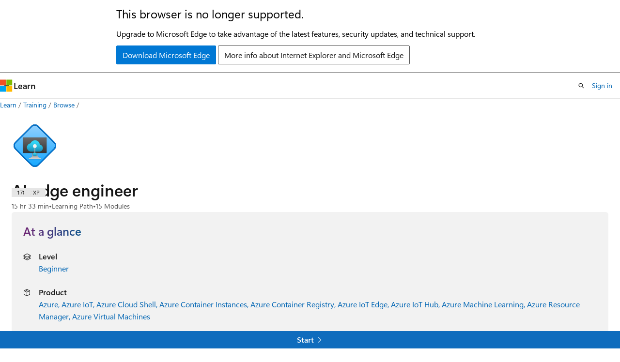

--- FILE ---
content_type: image/svg+xml
request_url: https://learn.microsoft.com/en-us/training/achievements/student-evangelism/object-detection-iot-edge-live-video-analytics.svg
body_size: 2393
content:
<svg width="103" height="103" viewBox="0 0 103 103" fill="none" xmlns="http://www.w3.org/2000/svg">
<path d="M51.6795 98.4672C25.8295 98.4672 4.86951 77.5172 4.86951 51.6572C4.86951 25.7972 25.8295 4.84717 51.6795 4.84717C77.5295 4.84717 98.4895 25.8072 98.4895 51.6572C98.4895 77.5072 77.5295 98.4672 51.6795 98.4672Z" fill="url(#paint0_linear)"/>
<path fill-rule="evenodd" clip-rule="evenodd" d="M97.5796 51.6573C97.5796 77.0073 77.0296 97.5573 51.6796 97.5573C26.3295 97.5573 5.77955 77.0073 5.77955 51.6573C5.77955 26.3073 26.3295 5.75733 51.6796 5.75733C77.0296 5.75733 97.5796 26.3073 97.5796 51.6573ZM51.6796 2.01733C79.0996 2.01733 101.32 24.2373 101.32 51.6573C101.32 79.0773 79.0896 101.297 51.6796 101.297C24.2596 101.297 2.03955 79.0673 2.03955 51.6573C2.03955 24.2373 24.2596 2.01733 51.6796 2.01733Z" fill="#F2F1F0"/>
<path fill-rule="evenodd" clip-rule="evenodd" d="M94.7696 51.6572C94.7696 75.4571 75.4796 94.7471 51.6796 94.7471C27.8796 94.7471 8.58961 75.4571 8.58961 51.6572C8.58961 27.8572 27.8796 8.56715 51.6796 8.56715C75.4796 8.56715 94.7696 27.8572 94.7696 51.6572ZM51.6796 4.82715C77.5396 4.82715 98.5096 25.7971 98.5096 51.6572C98.5096 77.5172 77.5396 98.4872 51.6796 98.4872C25.8196 98.4872 4.84961 77.5172 4.84961 51.6572C4.84961 25.7971 25.8096 4.82715 51.6796 4.82715Z" fill="url(#paint1_linear)"/>
<path opacity="0.2" d="M61.7896 51.3372H84.8696C86.2796 51.3372 87.4196 50.1972 87.4196 48.7872V34.6672C87.4196 33.2572 86.2796 32.1172 84.8696 32.1172H61.7696C60.3596 32.0972 59.2196 33.2372 59.2196 34.6672V48.7872C59.2396 50.1972 60.3796 51.3372 61.7896 51.3372Z" fill="#1F1D21"/>
<path opacity="0.2" d="M61.7896 72.7771H84.8696C86.2796 72.7771 87.4196 71.6371 87.4196 70.2271V56.1071C87.4196 54.6971 86.2796 53.5571 84.8696 53.5571H61.7696C60.3596 53.5371 59.2196 54.6771 59.2196 56.1071V70.2271C59.2396 71.6271 60.3796 72.7771 61.7896 72.7771Z" fill="#1F1D21"/>
<path d="M61.7896 50.0872H84.8696C86.2796 50.0872 87.4196 48.9472 87.4196 47.5372V33.4272C87.4196 32.0172 86.2796 30.8772 84.8696 30.8772H61.7696C60.3596 30.8572 59.2196 31.9972 59.2196 33.4272V47.5472C59.2396 48.9472 60.3796 50.0872 61.7896 50.0872Z" fill="#F2F2F2"/>
<path fill-rule="evenodd" clip-rule="evenodd" d="M72.1597 39.4071H84.3797V37.2771H72.1597V39.4071Z" fill="#50E6FF"/>
<path fill-rule="evenodd" clip-rule="evenodd" d="M72.1597 43.1073H84.3797V40.9773H72.1597V43.1073Z" fill="#50E6FF"/>
<path fill-rule="evenodd" clip-rule="evenodd" d="M72.1597 39.4071H77.2997V37.2771H72.1597V39.4071Z" fill="url(#paint2_linear)"/>
<path fill-rule="evenodd" clip-rule="evenodd" d="M72.1597 43.1073H80.2997V40.9773H72.1597V43.1073Z" fill="url(#paint3_linear)"/>
<path d="M61.7896 71.1673H84.8696C86.2796 71.1673 87.4196 70.0273 87.4196 68.6173V54.4973C87.4196 53.0873 86.2796 51.9473 84.8696 51.9473H61.7696C60.3596 51.9273 59.2196 53.0673 59.2196 54.4973V68.6173C59.2396 70.0173 60.3796 71.1673 61.7896 71.1673Z" fill="#F2F2F2"/>
<path d="M81.2995 53.8372H65.6895C65.3795 53.8372 65.1295 54.0872 65.1295 54.3872V64.3772C65.1295 64.6872 65.3795 64.9272 65.6895 64.9272H81.2995C81.6095 64.9272 81.8595 64.6772 81.8595 64.3772V54.3872C81.8495 54.0772 81.5995 53.8372 81.2995 53.8372Z" fill="url(#paint4_linear)"/>
<path d="M76.2795 57.7671V60.9971L73.4895 62.6271V59.3871L76.2795 57.7671Z" fill="#50E6FF"/>
<path d="M76.2795 57.7672L73.4895 59.3972L70.6995 57.7672L73.4895 56.1472L76.2795 57.7672Z" fill="#C3F1FF"/>
<path d="M73.4895 59.3871V62.6171L70.6995 60.9871V57.7571L73.4895 59.3871Z" fill="#9CEBFF"/>
<path d="M70.6995 60.9872L73.4895 59.3772V62.6172L70.6995 60.9872Z" fill="#C3F1FF"/>
<path d="M76.2795 60.9872L73.4895 59.3772V62.6172L76.2795 60.9872Z" fill="#9CEBFF"/>
<path d="M76.8496 68.2872C75.1996 68.0272 75.1296 66.8472 75.1296 64.9272H71.8496C71.8496 66.8372 71.7896 68.0272 70.1396 68.2872C69.9096 68.3172 69.6996 68.4172 69.5496 68.5872C69.3996 68.7572 69.3096 68.9773 69.3096 69.2073H77.6696C77.6696 68.9773 77.5896 68.7572 77.4296 68.5872C77.2796 68.4172 77.0696 68.3072 76.8496 68.2872Z" fill="url(#paint5_linear)"/>
<path opacity="0.2" d="M28.9596 72.8073H54.6496C55.7996 72.8073 56.7296 71.8773 56.7296 70.7273V33.0073H15.9296V70.7273C15.9296 71.8773 16.8596 72.8073 18.0096 72.8073H22.4596H28.9596V72.8073Z" fill="#1F1D21"/>
<path d="M28.9596 71.1972H55.3196C56.0996 71.1972 56.7396 70.5672 56.7396 69.7772V32.8072C56.7296 32.0272 56.0996 31.3872 55.3196 31.3872H17.3496C16.5696 31.3872 15.9296 32.0172 15.9296 32.8072V69.7772C15.9296 70.5572 16.5596 71.1972 17.3496 71.1972H22.4596H28.9596Z" fill="#F2F2F2"/>
<path d="M56.7296 32.1073C56.7296 31.3273 56.0996 30.6873 55.3096 30.6873H17.3496C16.5696 30.6873 15.9296 31.3173 15.9296 32.1073V33.4473H56.7296V32.1073Z" fill="#50E6FF"/>
<path d="M24.3296 59.3173V56.3973C25.3896 57.0473 26.5096 57.3673 27.7096 57.3673C28.6096 57.3673 29.3196 57.1573 29.8196 56.7273C30.3296 56.2973 30.5796 55.7173 30.5796 54.9773C30.5796 53.4473 29.4996 52.6773 27.3296 52.6773C26.5296 52.6773 25.6096 52.7373 24.5696 52.8573L25.1496 44.2173H33.3496V47.0073H27.7596L27.5396 50.1073C28.0896 50.0673 28.5696 50.0373 28.9796 50.0373C30.5696 50.0373 31.8196 50.4473 32.7196 51.2873C33.6196 52.1273 34.0696 53.2473 34.0696 54.6573C34.0696 56.2173 33.5296 57.4973 32.4596 58.4873C31.3896 59.4773 29.9296 59.9673 28.0996 59.9673C26.5996 59.9873 25.3396 59.7673 24.3296 59.3173Z" fill="url(#paint6_linear)"/>
<path d="M49.0096 58.6773C47.4996 59.5473 45.6196 59.9873 43.3696 59.9873C40.8696 59.9873 38.9096 59.2973 37.4796 57.9173C36.0396 56.5373 35.3296 54.6373 35.3296 52.2173C35.3296 49.7773 36.1196 47.7973 37.6896 46.2673C39.2496 44.7173 41.3396 43.9573 43.9496 43.9573C45.5896 43.9573 47.0396 44.1873 48.2896 44.6373V47.9073C47.0996 47.2173 45.6296 46.8673 43.8996 46.8673C42.4496 46.8673 41.2696 47.3373 40.3596 48.2773C39.4496 49.2173 38.9896 50.4773 38.9896 52.0473C38.9896 53.6373 39.3996 54.8673 40.2196 55.7473C41.0296 56.6173 42.1396 57.0573 43.5296 57.0573C44.3696 57.0573 45.0296 56.9373 45.5196 56.6973V53.6673H42.4196V50.8773H49.0096V58.6773Z" fill="url(#paint7_linear)"/>
<path fill-rule="evenodd" clip-rule="evenodd" d="M70.1396 44.7272C70.1396 45.6372 68.2196 46.3672 65.8496 46.3672C63.4796 46.3672 61.5596 45.6272 61.5596 44.7272C61.5596 43.8172 63.4796 43.0872 65.8496 43.0872C68.2196 43.0872 70.1396 43.8272 70.1396 44.7272Z" fill="black" fill-opacity="0.1028"/>
<path fill-rule="evenodd" clip-rule="evenodd" d="M65.8596 43.6273C63.4896 43.6273 61.5696 42.9073 61.5696 42.0273V44.1573C61.5696 45.0373 63.4896 45.7573 65.8596 45.7573C68.2296 45.7573 70.1496 45.0373 70.1496 44.1573V42.0273C70.1496 42.9173 68.2296 43.6273 65.8596 43.6273Z" fill="#45CAF2"/>
<path fill-rule="evenodd" clip-rule="evenodd" d="M65.8596 44.3372V45.0472C65.8596 45.2472 65.6896 45.4072 65.4896 45.4072C63.2896 45.3372 61.5696 44.6572 61.5696 43.8172V44.1772C61.5696 45.0572 63.4896 45.7772 65.8596 45.7772C68.2296 45.7772 70.1496 45.0572 70.1496 44.1772V42.3972C70.1496 43.2372 68.4096 43.9272 66.1996 43.9972C66.0096 43.9872 65.8596 44.1472 65.8596 44.3372Z" fill="#0078D4"/>
<path fill-rule="evenodd" clip-rule="evenodd" d="M70.1296 42.0473C70.1296 42.9373 68.2196 43.6473 65.8596 43.6473C63.4996 43.6473 61.5896 42.9273 61.5896 42.0473C61.5896 41.1673 63.4996 40.4473 65.8596 40.4473C68.2196 40.4473 70.1296 41.1673 70.1296 42.0473Z" fill="#185A97"/>
<path d="M70.1296 42.0473C70.1296 42.9373 68.2196 43.6473 65.8596 43.6473C63.4996 43.6473 61.5896 42.9273 61.5896 42.0473C61.5896 41.1673 63.4996 40.4473 65.8596 40.4473C68.2196 40.4473 70.1296 41.1673 70.1296 42.0473Z" stroke="#E1E4E1" stroke-width="0.1238"/>
<path fill-rule="evenodd" clip-rule="evenodd" d="M65.8596 40.6073C63.4896 40.6073 61.5696 39.8873 61.5696 39.0073V41.1373C61.5696 42.0173 63.4896 42.7373 65.8596 42.7373C68.2296 42.7373 70.1496 42.0173 70.1496 41.1373V39.0073C70.1496 39.8873 68.2296 40.6073 65.8596 40.6073Z" fill="#C3F1FF"/>
<path fill-rule="evenodd" clip-rule="evenodd" d="M65.8596 41.3072V42.0172C65.8596 42.2172 65.6896 42.3772 65.4896 42.3772C63.2896 42.3072 61.5696 41.6272 61.5696 40.7872V41.1472C61.5696 42.0272 63.4896 42.7472 65.8596 42.7472C68.2296 42.7472 70.1496 42.0272 70.1496 41.1472V39.3572C70.1496 40.1972 68.4096 40.8872 66.1996 40.9572C66.0096 40.9672 65.8596 41.1172 65.8596 41.3072Z" fill="#32B0E7"/>
<path fill-rule="evenodd" clip-rule="evenodd" d="M70.1296 39.0272C70.1296 39.9172 68.2196 40.6272 65.8596 40.6272C63.4996 40.6272 61.5896 39.9072 61.5896 39.0272C61.5896 38.1372 63.4996 37.4272 65.8596 37.4272C68.2196 37.4272 70.1296 38.1372 70.1296 39.0272Z" fill="#BAC0C2"/>
<path d="M70.1296 39.0272C70.1296 39.9172 68.2196 40.6272 65.8596 40.6272C63.4996 40.6272 61.5896 39.9072 61.5896 39.0272C61.5896 38.1372 63.4996 37.4272 65.8596 37.4272C68.2196 37.4272 70.1296 38.1372 70.1296 39.0272Z" fill="#2195DC"/>
<path fill-rule="evenodd" clip-rule="evenodd" d="M65.8596 37.5773C63.4896 37.5773 61.5696 36.8573 61.5696 35.9773V38.1073C61.5696 38.9873 63.4896 39.7073 65.8596 39.7073C68.2296 39.7073 70.1496 38.9873 70.1496 38.1073V35.9773C70.1496 36.8673 68.2296 37.5773 65.8596 37.5773Z" fill="white"/>
<path fill-rule="evenodd" clip-rule="evenodd" d="M65.8596 38.2872V38.9972C65.8596 39.1972 65.6896 39.3572 65.4896 39.3572C63.2896 39.2872 61.5696 38.6072 61.5696 37.7672V38.1272C61.5696 39.0072 63.4896 39.7272 65.8596 39.7272C68.2296 39.7272 70.1496 39.0072 70.1496 38.1272V36.3472C70.1496 37.1872 68.4096 37.8772 66.1996 37.9472C66.0096 37.9372 65.8596 38.0972 65.8596 38.2872Z" fill="#50E6FF"/>
<path fill-rule="evenodd" clip-rule="evenodd" d="M69.9595 35.9972C69.9595 36.8872 68.1295 37.5972 65.8595 37.5972C63.5995 37.5972 61.7595 36.8772 61.7595 35.9972C61.7595 35.1072 63.5895 34.3972 65.8595 34.3972C68.1195 34.3972 69.9595 35.1172 69.9595 35.9972Z" fill="#C3F1FF"/>
<path d="M65.8496 34.3973C68.1196 34.4073 69.9496 35.1173 69.9496 35.9973C69.9496 36.8873 68.1196 37.5973 65.8496 37.5973C63.5896 37.5973 61.7496 36.8773 61.7496 35.9973C61.7496 35.1073 63.5796 34.3973 65.8496 34.3973ZM65.8496 34.2073C63.4496 34.2073 61.5596 34.9873 61.5596 35.9973C61.5596 36.9973 63.4396 37.7873 65.8496 37.7873C68.2496 37.7873 70.1396 37.0073 70.1396 35.9973C70.1396 34.9973 68.2596 34.2173 65.8496 34.2073Z" fill="white"/>
<defs>
<linearGradient id="paint0_linear" x1="49.9096" y1="-13.1319" x2="53.8916" y2="132.639" gradientUnits="userSpaceOnUse">
<stop stop-color="#00ABDE"/>
<stop offset="1" stop-color="#007ED8"/>
</linearGradient>
<linearGradient id="paint1_linear" x1="3.11281" y1="-19.9679" x2="98.6408" y2="120.914" gradientUnits="userSpaceOnUse">
<stop stop-color="#007ED8"/>
<stop offset="0.7065" stop-color="#002D4C"/>
</linearGradient>
<linearGradient id="paint2_linear" x1="60.9525" y1="23.534" x2="96.2327" y2="61.4784" gradientUnits="userSpaceOnUse">
<stop stop-color="#007ED8"/>
<stop offset="0.7065" stop-color="#002D4C"/>
</linearGradient>
<linearGradient id="paint3_linear" x1="59.9162" y1="24.4971" x2="95.1963" y2="62.4415" gradientUnits="userSpaceOnUse">
<stop stop-color="#007ED8"/>
<stop offset="0.7065" stop-color="#002D4C"/>
</linearGradient>
<linearGradient id="paint4_linear" x1="73.4911" y1="64.9287" x2="73.4911" y2="53.8339" gradientUnits="userSpaceOnUse">
<stop stop-color="#0078D4"/>
<stop offset="0.82" stop-color="#5EA0EF"/>
</linearGradient>
<linearGradient id="paint5_linear" x1="73.4912" y1="69.21" x2="73.4912" y2="64.9296" gradientUnits="userSpaceOnUse">
<stop offset="0.15" stop-color="#CCCCCC"/>
<stop offset="1" stop-color="#707070"/>
</linearGradient>
<linearGradient id="paint6_linear" x1="24.2611" y1="43.3931" x2="50.4431" y2="91.332" gradientUnits="userSpaceOnUse">
<stop stop-color="#007ED8"/>
<stop offset="0.7065" stop-color="#002D4C"/>
</linearGradient>
<linearGradient id="paint7_linear" x1="34.9179" y1="37.0266" x2="61.1" y2="84.9656" gradientUnits="userSpaceOnUse">
<stop stop-color="#007ED8"/>
<stop offset="0.7065" stop-color="#002D4C"/>
</linearGradient>
</defs>
</svg>


--- FILE ---
content_type: image/svg+xml
request_url: https://learn.microsoft.com/en-us/training/achievements/student-evangelism/introduction-to-azure-sphere.svg
body_size: 1203
content:
<?xml version="1.0" encoding="UTF-8"?>
<svg width="101px" height="101px" viewBox="0 0 101 101" version="1.1" xmlns="http://www.w3.org/2000/svg" xmlns:xlink="http://www.w3.org/1999/xlink">
    <!-- Generator: Sketch 64 (93537) - https://sketch.com -->
    <title>AI edge engineer/introduction-to-azure-sphere</title>
    <desc>Created with Sketch.</desc>
    <defs>
        <rect id="path-1" x="0" y="0" width="94.3396226" height="94.3396226" rx="47.1698113"></rect>
        <filter x="-2.9%" y="-2.9%" width="106.4%" height="106.4%" filterUnits="objectBoundingBox" id="filter-3">
            <feMorphology radius="2.5" operator="dilate" in="SourceAlpha" result="shadowSpreadOuter1"></feMorphology>
            <feOffset dx="0.5" dy="0.5" in="shadowSpreadOuter1" result="shadowOffsetOuter1"></feOffset>
            <feMorphology radius="1" operator="erode" in="SourceAlpha" result="shadowInner"></feMorphology>
            <feOffset dx="0.5" dy="0.5" in="shadowInner" result="shadowInner"></feOffset>
            <feComposite in="shadowOffsetOuter1" in2="shadowInner" operator="out" result="shadowOffsetOuter1"></feComposite>
            <feColorMatrix values="0 0 0 0 0.821822822   0 0 0 0 0.831640661   0 0 0 0 0.835737288  0 0 0 1 0" type="matrix" in="shadowOffsetOuter1"></feColorMatrix>
        </filter>
        <linearGradient x1="77.8299825%" y1="11.1997378%" x2="-99.6885927%" y2="253.807911%" id="linearGradient-4">
            <stop stop-color="#FFFFFF" offset="0%"></stop>
            <stop stop-color="#000000" stop-opacity="0.5" offset="100%"></stop>
        </linearGradient>
        <rect id="path-5" x="0" y="0" width="94.3396226" height="94.3396226"></rect>
        <path d="M47.1698113,0 C73.2209788,0 94.3396226,21.1186439 94.3396226,47.1698113 C94.3396226,73.2209788 73.2209788,94.3396226 47.1698113,94.3396226 C21.1186439,94.3396226 0,73.2209788 0,47.1698113 C0,21.1186439 21.1186439,0 47.1698113,0 Z M47.1698113,3.77358491 C23.2027373,3.77358491 3.77358491,23.2027373 3.77358491,47.1698113 C3.77358491,71.1368854 23.2027373,90.5660377 47.1698113,90.5660377 C71.1368854,90.5660377 90.5660377,71.1368854 90.5660377,47.1698113 C90.5660377,23.2027373 71.1368854,3.77358491 47.1698113,3.77358491 Z" id="path-6"></path>
    </defs>
    <g id="Badges" stroke="none" stroke-width="1" fill="none" fill-rule="evenodd">
        <g id="AI-edge-engineer" transform="translate(-160.000000, -320.000000)">
            <g id="AI-edge-engineer/introduction-to-azure-sphere" transform="translate(160.000000, 320.000000)">
                <g id="Badge-Plates/Circle">
                    <g id="BG" transform="translate(2.830189, 2.830189)">
                        <mask id="mask-2" fill="white">
                            <use xlink:href="#path-1"></use>
                        </mask>
                        <g>
                            <use fill="black" fill-opacity="1" filter="url(#filter-3)" xlink:href="#path-1"></use>
                            <rect stroke="#F2F1F0" stroke-width="2.5" x="-1.25" y="-1.25" width="96.8396226" height="96.8396226" rx="48.4198113"></rect>
                        </g>
                        <g id="Colors/Microsoft-365/BG-Solid-Badge" mask="url(#mask-2)">
                            <g id="Rectangle">
                                <use fill="#0078D4" xlink:href="#path-5"></use>
                                <use fill-opacity="0.4" fill="url(#linearGradient-4)" xlink:href="#path-5"></use>
                            </g>
                        </g>
                    </g>
                    <g id="Border" transform="translate(2.830189, 2.830189)">
                        <mask id="mask-7" fill="white">
                            <use xlink:href="#path-6"></use>
                        </mask>
                        <use id="Boarder" fill="#0078D4" fill-rule="nonzero" xlink:href="#path-6"></use>
                        <g id="Colors/Microsoft-365/Border" mask="url(#mask-7)" fill="#0076D7">
                            <rect id="Microsoft-365/Border" x="0" y="0" width="94.3396226" height="94.3396226"></rect>
                        </g>
                    </g>
                </g>
                <circle id="Oval" stroke="#FFFFFF" cx="50.5" cy="50.5" r="31.5"></circle>
                <g id="Group-4" transform="translate(10.000000, 11.000000)">
                    <polygon id="Path-57" fill="#5CA5DD" points="32.8930664 5 33.9365234 11.4741211 41 11.4741211 39 5"></polygon>
                    <polygon id="Path-57" fill="#509BD5" points="58.8930664 59 59.9365234 65.4741211 67 65.4741211 65 59"></polygon>
                    <polygon id="Path-57" fill="#4491CD" points="8 49 9.04345703 55.4741211 16.1069336 55.4741211 14.1069336 49"></polygon>
                    <g id="Group-3" transform="translate(0.000000, 33.000000)">
                        <rect id="Rectangle" fill="#0178D7" x="0" y="0" width="18" height="18"></rect>
                        <rect id="Rectangle" fill="#50E6FF" x="3" y="3" width="12" height="12"></rect>
                        <rect id="Rectangle" fill="#23395E" x="3" y="3" width="2" height="2"></rect>
                        <rect id="Rectangle" fill="#23395E" x="13" y="3" width="2" height="2"></rect>
                        <rect id="Rectangle" fill="#23395E" x="3" y="13" width="2" height="2"></rect>
                        <rect id="Rectangle" fill="#23395E" x="13" y="13" width="2" height="2"></rect>
                    </g>
                    <g id="Group" transform="translate(36.000000, 0.000000)">
                        <circle id="Oval" fill="#0178D7" cx="13" cy="13" r="13"></circle>
                        <circle id="Oval" fill="#50E6FF" cx="13" cy="13" r="10"></circle>
                        <circle id="Oval" fill="#23395E" cx="7" cy="20" r="2"></circle>
                        <circle id="Oval" fill="#23395E" cx="18" cy="5" r="2"></circle>
                    </g>
                    <g id="Group-2" transform="translate(42.000000, 55.000000)">
                        <polygon id="Path-53" fill="#0178D7" points="10 -9.52402342e-13 0 5.40496879 0 18.0165626 10 23.4215314 20 18.0165626 20 5.40496879"></polygon>
                        <polyline id="Path-54" stroke="#51E7FF" points="4 7.34215314 10 11.7107657 10 20"></polyline>
                        <line x1="17" y1="7.34215314" x2="10" y2="11.7107657" id="Path-55" stroke="#51E7FF"></line>
                        <polygon id="Path-53" fill="#23395E" points="3 5 1 6.08099376 1 8.60331253 3 9.68430628 5 8.60331253 5 6.08099376"></polygon>
                        <polygon id="Path-53" fill="#23395E" points="17 5 15 6.08099376 15 8.60331253 17 9.68430628 19 8.60331253 19 6.08099376"></polygon>
                        <polygon id="Path-53" fill="#23395E" points="10 9 8 10.0809938 8 12.6033125 10 13.6843063 12 12.6033125 12 10.0809938"></polygon>
                        <polygon id="Path-53" fill="#23395E" points="10 17 8 18.0809938 8 20.6033125 10 21.6843063 12 20.6033125 12 18.0809938"></polygon>
                    </g>
                    <polygon id="Path-56" fill="#FFFFFF" transform="translate(13.547852, 56.237061) scale(-1, 1) rotate(-36.000000) translate(-13.547852, -56.237061) " points="12 54 13.0200195 58.4741211 15.0957031 55.5"></polygon>
                    <polygon id="Path-56" fill="#FFFFFF" transform="translate(65.547852, 59.237061) scale(-1, 1) rotate(60.000000) translate(-65.547852, -59.237061) " points="64 57 65.0200195 61.4741211 67.0957031 58.5"></polygon>
                    <polygon id="Path-56" fill="#FFFFFF" transform="translate(65.547852, 59.237061) scale(-1, 1) rotate(60.000000) translate(-65.547852, -59.237061) " points="64 57 65.0200195 61.4741211 67.0957031 58.5"></polygon>
                    <polygon id="Path-56" fill="#FFFFFF" transform="translate(33.547852, 9.237061) rotate(-6.000000) translate(-33.547852, -9.237061) " points="32 7 33.0200195 11.4741211 35.0957031 8.5"></polygon>
                </g>
            </g>
        </g>
    </g>
</svg>

--- FILE ---
content_type: image/svg+xml
request_url: https://learn.microsoft.com/en-us/training/achievements/student-evangelism/introduction-to-iot-hub.svg
body_size: 1182
content:
<?xml version="1.0" encoding="UTF-8"?>
<svg width="100px" height="100px" viewBox="0 0 100 100" version="1.1" xmlns="http://www.w3.org/2000/svg" xmlns:xlink="http://www.w3.org/1999/xlink">
    <!-- Generator: Sketch 55.2 (78181) - https://sketchapp.com -->
    <title>NA/introduction-to-iot-hub</title>
    <desc>Created with Sketch.</desc>
    <defs>
        <rect id="path-1" x="0" y="0" width="96" height="96" rx="48"></rect>
        <filter x="-8.3%" y="-5.9%" width="116.7%" height="111.8%" filterUnits="objectBoundingBox" id="filter-3">
            <feOffset dx="0" dy="2" in="SourceAlpha" result="shadowOffsetOuter1"></feOffset>
            <feColorMatrix values="0 0 0 0 0   0 0 0 0 0   0 0 0 0 0  0 0 0 0.0963541667 0" type="matrix" in="shadowOffsetOuter1" result="shadowMatrixOuter1"></feColorMatrix>
            <feMerge>
                <feMergeNode in="shadowMatrixOuter1"></feMergeNode>
                <feMergeNode in="SourceGraphic"></feMergeNode>
            </feMerge>
        </filter>
    </defs>
    <g id="Badges" stroke="none" stroke-width="1" fill="none" fill-rule="evenodd">
        <g id="N/A-44" transform="translate(-50.000000, -260.000000)">
            <g id="NA/introduction-to-iot-hub" transform="translate(50.000000, 260.000000)">
                <g id="Mask" transform="translate(2.000000, 2.000000)">
                    <mask id="mask-2" fill="white">
                        <use xlink:href="#path-1"></use>
                    </mask>
                    <use id="BG" fill="#55A2FF" xlink:href="#path-1"></use>
                    <g id="Book-1" filter="url(#filter-3)" mask="url(#mask-2)">
                        <g transform="translate(24.000000, 14.000000)" id="Book">
                            <g transform="translate(0.167481, 0.387536)">
                                <path d="M0.832518557,55.6124645 L0.832518557,61.6124645 C0.839673316,62.8067453 1.6709668,63.6146507 2.83251856,63.6124645 L46.8325186,63.6124645 L46.8325186,55.6124645 L0.832518557,55.6124645 Z" id="Shape" fill="#BE9555" fill-rule="nonzero"></path>
                                <path d="M2.83251856,56.6124645 L2.83251856,60.6124645 C2.86672747,61.717521 3.75260508,62.6147293 4.78807411,62.6124645 L46.8325186,62.6124645 L46.8325186,56.6124645 L2.83251856,56.6124645 Z" id="Shape" fill="#FFFFFF" fill-rule="nonzero"></path>
                                <polygon id="Shape" fill="#4F4D52" fill-rule="nonzero" opacity="0.2" points="2.83251856 56.6124645 2.83251856 57.6124645 46.8325186 57.6124645 46.8325186 56.6124645"></polygon>
                                <polygon id="Shape" fill="#4F4D52" fill-rule="nonzero" opacity="0.2" points="20.8325186 56.6124645 26.8325186 62.6124645 20.8325186 62.6124645"></polygon>
                                <polygon id="Shape" fill="#EF6F59" fill-rule="nonzero" points="21.8325186 66.6124645 17.8325186 64.6124645 14.8325186 66.6124645 14.8325186 56.6124645 21.8325186 56.6124645"></polygon>
                                <polygon id="Shape" fill="#F7CB64" fill-rule="nonzero" points="46.8325186 55.6124645 0.832518557 55.6124645 0.832518557 0.612464493 46.8325186 0.612464493"></polygon>
                                <path d="M23.8325186,51.6124645 C23.8325186,52.7164645 22.9384486,53.6124645 21.8325186,53.6124645 L0.832518557,53.6124645 L0.832518557,55.6124645 L46.8325186,55.6124645 L46.8325186,3.61246449 L25.8325186,3.61246449 C24.7265885,3.61246449 23.8325186,4.50746449 23.8325186,5.61246449 L23.8325186,51.6124645 Z" id="Fill-361" fill-opacity="0.126868207" fill="#000000"></path>
                            </g>
                        </g>
                    </g>
                    <path d="M49.6837604,45.2263626 L36.6999647,46.134278 C36.1338663,46.9440516 35.1945738,47.4736842 34.1315789,47.4736842 C32.4020557,47.4736842 31,46.0716286 31,44.3421053 C31,42.612582 32.4020557,41.2105263 34.1315789,41.2105263 C35.2559538,41.2105263 36.2419282,41.8030895 36.7942477,42.6929617 L48.9454862,41.8432644 C49.0050393,41.4307686 49.1157554,41.0348224 49.2709939,40.6620665 L44.4536236,34.0315251 C42.4248313,33.823894 40.8421053,32.1099376 40.8421053,30.0263158 C40.8421053,27.802643 42.6447482,26 44.8684211,26 C47.0920939,26 48.8947368,27.802643 48.8947368,30.0263158 C48.8947368,31.0992033 48.4750974,32.0740787 47.7909987,32.7957619 L51.663585,38.1259197 C52.3137098,37.809249 53.0440011,37.6315789 53.8157895,37.6315789 C56.5336118,37.6315789 58.7368421,39.8348093 58.7368421,42.5526316 C58.7368421,44.0302021 58.0856424,45.3556768 57.0545856,46.257713 L61.0239736,52.863884 C61.1543515,52.849493 61.2868393,52.8421053 61.4210526,52.8421053 C63.3976507,52.8421053 65,54.4444546 65,56.4210526 C65,58.3976507 63.3976507,60 61.4210526,60 C59.4444546,60 57.8421053,58.3976507 57.8421053,56.4210526 C57.8421053,55.8517946 57.9750095,55.3135779 58.2114816,54.8357391 L53.7878662,47.4736067 C53.5619306,47.4723513 53.3396007,47.4558702 53.1218504,47.4251373 L49.6388273,53.2218613 C49.7366378,53.5250631 49.7894737,53.8484666 49.7894737,54.1842105 C49.7894737,55.9137338 48.387418,57.3157895 46.6578947,57.3157895 C44.9283714,57.3157895 43.5263158,55.9137338 43.5263158,54.1842105 C43.5263158,52.4546872 44.9283714,51.0526316 46.6578947,51.0526316 C46.7521369,51.0526316 46.8454067,51.0567945 46.9375303,51.0649466 L50.1080247,45.7883579 C49.9537289,45.6116993 49.8118535,45.4239136 49.6837604,45.2263626 Z" id="Combined-Shape" fill="#4C3B12" mask="url(#mask-2)"></path>
                </g>
                <g id="Azure-Border" stroke="#0078D4" stroke-width="4">
                    <rect x="2" y="2" width="96" height="96" rx="48"></rect>
                </g>
            </g>
        </g>
    </g>
</svg>

--- FILE ---
content_type: image/svg+xml
request_url: https://learn.microsoft.com/en-us/training/achievements/student-evangelism/implement-cicd-for-iot-edge.svg
body_size: 1537
content:
<?xml version="1.0" encoding="UTF-8"?>
<svg width="102px" height="102px" viewBox="0 0 102 102" version="1.1" xmlns="http://www.w3.org/2000/svg" xmlns:xlink="http://www.w3.org/1999/xlink">
    <title>AI edge engineer/implement-cicd-for-iot-edge</title>
    <defs>
        <rect id="path-1" x="0" y="0" width="94.3396226" height="94.3396226" rx="47.1698113"></rect>
        <filter x="-2.9%" y="-2.9%" width="106.4%" height="106.4%" filterUnits="objectBoundingBox" id="filter-3">
            <feMorphology radius="2.5" operator="dilate" in="SourceAlpha" result="shadowSpreadOuter1"></feMorphology>
            <feOffset dx="0.5" dy="0.5" in="shadowSpreadOuter1" result="shadowOffsetOuter1"></feOffset>
            <feMorphology radius="1" operator="erode" in="SourceAlpha" result="shadowInner"></feMorphology>
            <feOffset dx="0.5" dy="0.5" in="shadowInner" result="shadowInner"></feOffset>
            <feComposite in="shadowOffsetOuter1" in2="shadowInner" operator="out" result="shadowOffsetOuter1"></feComposite>
            <feColorMatrix values="0 0 0 0 0.821822822   0 0 0 0 0.831640661   0 0 0 0 0.835737288  0 0 0 1 0" type="matrix" in="shadowOffsetOuter1"></feColorMatrix>
        </filter>
        <linearGradient x1="77.8299825%" y1="11.1997378%" x2="-99.6885927%" y2="253.807911%" id="linearGradient-4">
            <stop stop-color="#FFFFFF" offset="0%"></stop>
            <stop stop-color="#000000" stop-opacity="0.5" offset="100%"></stop>
        </linearGradient>
        <rect id="path-5" x="0" y="0" width="94.3396226" height="94.3396226"></rect>
        <path d="M48.1132075,0.739331515 C74.2770768,0.739331515 95.4870836,21.9493383 95.4870836,48.1132075 C95.4870836,74.2770768 74.2770768,95.4870836 48.1132075,95.4870836 C21.9493383,95.4870836 0.739331515,74.2770768 0.739331515,48.1132075 C0.739331515,21.9493383 21.9493383,0.739331515 48.1132075,0.739331515 Z M48.1132075,4.71698113 C24.1461335,4.71698113 4.71698113,24.1461335 4.71698113,48.1132075 C4.71698113,72.0802816 24.1461335,91.509434 48.1132075,91.509434 C72.0802816,91.509434 91.509434,72.0802816 91.509434,48.1132075 C91.509434,24.1461335 72.0802816,4.71698113 48.1132075,4.71698113 Z" id="path-6"></path>
        <linearGradient x1="50%" y1="125.699103%" x2="50%" y2="6.86796686%" id="linearGradient-8">
            <stop stop-color="#198AB3" offset="0%"></stop>
            <stop stop-color="#198AB3" offset="0%"></stop>
            <stop stop-color="#22A5CB" offset="11%"></stop>
            <stop stop-color="#29BADE" offset="23%"></stop>
            <stop stop-color="#2EC9EB" offset="37%"></stop>
            <stop stop-color="#31D1F3" offset="53%"></stop>
            <stop stop-color="#32D4F5" offset="100%"></stop>
        </linearGradient>
        <linearGradient x1="50%" y1="0%" x2="50%" y2="100%" id="linearGradient-9">
            <stop stop-color="#E8F6FE" offset="0%"></stop>
            <stop stop-color="#B6E5F9" offset="100%"></stop>
        </linearGradient>
        <linearGradient x1="50%" y1="0%" x2="50%" y2="100%" id="linearGradient-10">
            <stop stop-color="#E8F6FE" offset="0%"></stop>
            <stop stop-color="#B6E5F9" offset="100%"></stop>
        </linearGradient>
    </defs>
    <g id="Badges" stroke="none" stroke-width="1" fill="none" fill-rule="evenodd">
        <g id="AI-edge-engineer" transform="translate(-160.000000, -319.000000)">
            <g id="AI-edge-engineer/implement-cicd-for-iot-edge" transform="translate(161.000000, 320.000000)">
                <g id="Badge-Plates/Circle">
                    <g id="BG" transform="translate(2.830189, 2.830189)">
                        <mask id="mask-2" fill="white">
                            <use xlink:href="#path-1"></use>
                        </mask>
                        <g>
                            <use fill="black" fill-opacity="1" filter="url(#filter-3)" xlink:href="#path-1"></use>
                            <rect stroke="#F2F1F0" stroke-width="2.5" x="-1.25" y="-1.25" width="96.8396226" height="96.8396226" rx="48.4198113"></rect>
                        </g>
                        <g id="Colors/Microsoft-365/BG-Solid-Badge" mask="url(#mask-2)">
                            <g id="Rectangle">
                                <use fill="#0078D4" xlink:href="#path-5"></use>
                                <use fill-opacity="0.4" fill="url(#linearGradient-4)" xlink:href="#path-5"></use>
                            </g>
                        </g>
                    </g>
                    <g id="Border" transform="translate(1.886792, 1.886792)">
                        <mask id="mask-7" fill="white">
                            <use xlink:href="#path-6"></use>
                        </mask>
                        <use id="Boarder" fill="#0078D4" fill-rule="nonzero" xlink:href="#path-6"></use>
                        <g id="Colors/Microsoft-365/Border" mask="url(#mask-7)" fill="#0076D7">
                            <g transform="translate(-1.886792, -1.886792)" id="Microsoft-365/Border">
                                <rect x="0" y="0" width="100" height="100"></rect>
                            </g>
                        </g>
                    </g>
                </g>
                <g id="Icon-machinelearning-162-Cognitive-Services" transform="translate(19.000000, 19.000000)" fill="url(#linearGradient-8)" fill-rule="nonzero">
                    <path d="M61.4852941,29.5048785 C61.3338783,22.8199301 56.2694947,17.2574927 49.5902941,16.4400719 C49.1864811,7.04715955 41.2562603,-0.277032572 31.7986275,0.00804713378 C24.2763249,-0.1540876 17.4646384,4.40293895 14.7864052,11.3892446 C6.74315515,12.360452 0.645559582,19.0651154 0.485294118,27.1141536 C0.834474209,36.2023106 8.51939579,43.2959045 17.6669608,42.9737513 L19.1580719,42.9737513 L46.9808497,42.9737513 C47.2281201,43.0087496 47.4791348,43.0087496 47.7264052,42.9737513 C55.2169506,42.9033429 61.3029249,36.9456516 61.4852941,29.5048785 Z" id="Path"></path>
                </g>
                <rect id="Rectangle" fill="#B3B3B3" fill-rule="nonzero" x="48.4852941" y="56" width="3" height="20"></rect>
                <rect id="Rectangle" fill="url(#linearGradient-9)" fill-rule="nonzero" x="41.4852941" y="69" width="17" height="12" rx="0.73"></rect>
                <g id="noun_Infinity_609609" transform="translate(36.000000, 37.000000)" fill="url(#linearGradient-10)" fill-rule="nonzero">
                    <path d="M19.6875,0 C17.5095,0 15.5565,0.920769231 14.216625,2.37138462 C14.7015,3.03046154 15.087375,3.76061538 15.348375,4.54353846 C16.2315,3.12092308 17.83575,2.15384615 19.6875,2.15384615 C22.478625,2.15384615 24.75,4.32815385 24.75,7 C24.75,9.67184615 22.478625,11.8461538 19.6875,11.8461538 C17.83575,11.8461538 16.2315,10.8790769 15.348375,9.45646154 C14.8995,8.73276923 14.625,7.90030769 14.625,7 C14.625,5.63446154 14.20875,4.36476923 13.5,3.28676923 C13.28625,2.96261538 13.04775,2.65676923 12.783375,2.37138462 C11.4435,0.920769231 9.489375,0 7.3125,0 C3.2805,0 0,3.14030769 0,7 C0,10.8596923 3.2805,14 7.3125,14 C9.489375,14 11.4435,13.0803077 12.783375,11.6286154 C12.2985,10.9695385 11.912625,10.2393846 11.651625,9.45646154 C10.7685,10.8790769 9.163125,11.8461538 7.3125,11.8461538 C4.521375,11.8461538 2.25,9.67184615 2.25,7 C2.25,4.32815385 4.521375,2.15384615 7.3125,2.15384615 C9.163125,2.15384615 10.7685,3.12092308 11.651625,4.54353846 C12.1005,5.26723077 12.375,6.09969231 12.375,7 C12.375,8.36553846 12.79125,9.63523077 13.5,10.7132308 C13.712625,11.0373846 13.95225,11.3432308 14.216625,11.6286154 C15.5565,13.0803077 17.5095,14 19.6875,14 C23.7195,14 27,10.8596923 27,7 C27,3.14030769 23.7195,0 19.6875,0 Z" id="Path"></path>
                </g>
            </g>
        </g>
    </g>
</svg>

--- FILE ---
content_type: image/svg+xml
request_url: https://learn.microsoft.com/en-us/training/achievements/student-evangelism/develop-secure-iot-solutions-with-azure-sphere.svg
body_size: 2830
content:
<?xml version="1.0" encoding="UTF-8"?>
<svg width="194px" height="200px" viewBox="0 0 194 200" version="1.1" xmlns="http://www.w3.org/2000/svg" xmlns:xlink="http://www.w3.org/1999/xlink">
    <title>AI edge engineer/developing-secure-iot-solutions-with-azure-sphere</title>
    <defs>
        <rect id="path-1" x="0" y="0" width="94.3396226" height="94.3396226" rx="47.1698113"></rect>
        <filter x="-2.9%" y="-2.9%" width="106.4%" height="106.4%" filterUnits="objectBoundingBox" id="filter-3">
            <feMorphology radius="2.5" operator="dilate" in="SourceAlpha" result="shadowSpreadOuter1"></feMorphology>
            <feOffset dx="0.5" dy="0.5" in="shadowSpreadOuter1" result="shadowOffsetOuter1"></feOffset>
            <feMorphology radius="1" operator="erode" in="SourceAlpha" result="shadowInner"></feMorphology>
            <feOffset dx="0.5" dy="0.5" in="shadowInner" result="shadowInner"></feOffset>
            <feComposite in="shadowOffsetOuter1" in2="shadowInner" operator="out" result="shadowOffsetOuter1"></feComposite>
            <feColorMatrix values="0 0 0 0 0.821822822   0 0 0 0 0.831640661   0 0 0 0 0.835737288  0 0 0 1 0" type="matrix" in="shadowOffsetOuter1"></feColorMatrix>
        </filter>
        <linearGradient x1="77.8299825%" y1="11.1997378%" x2="-99.6885927%" y2="253.807911%" id="linearGradient-4">
            <stop stop-color="#FFFFFF" offset="0%"></stop>
            <stop stop-color="#000000" stop-opacity="0.5" offset="100%"></stop>
        </linearGradient>
        <rect id="path-5" x="0" y="0" width="94.3396226" height="94.3396226"></rect>
        <path d="M48.1132075,0.739331515 C74.2770768,0.739331515 95.4870836,21.9493383 95.4870836,48.1132075 C95.4870836,74.2770768 74.2770768,95.4870836 48.1132075,95.4870836 C21.9493383,95.4870836 0.739331515,74.2770768 0.739331515,48.1132075 C0.739331515,21.9493383 21.9493383,0.739331515 48.1132075,0.739331515 Z M48.1132075,4.71698113 C24.1461335,4.71698113 4.71698113,24.1461335 4.71698113,48.1132075 C4.71698113,72.0802816 24.1461335,91.509434 48.1132075,91.509434 C72.0802816,91.509434 91.509434,72.0802816 91.509434,48.1132075 C91.509434,24.1461335 72.0802816,4.71698113 48.1132075,4.71698113 Z" id="path-6"></path>
        <filter x="-143.5%" y="-130.9%" width="387.1%" height="361.8%" filterUnits="objectBoundingBox" id="filter-8">
            <feOffset dx="0" dy="2" in="SourceAlpha" result="shadowOffsetOuter1"></feOffset>
            <feGaussianBlur stdDeviation="22" in="shadowOffsetOuter1" result="shadowBlurOuter1"></feGaussianBlur>
            <feColorMatrix values="0 0 0 0 0   0 0 0 0 0   0 0 0 0 0  0 0 0 0.2 0" type="matrix" in="shadowBlurOuter1" result="shadowMatrixOuter1"></feColorMatrix>
            <feMerge>
                <feMergeNode in="shadowMatrixOuter1"></feMergeNode>
                <feMergeNode in="SourceGraphic"></feMergeNode>
            </feMerge>
        </filter>
        <linearGradient x1="50%" y1="125.699103%" x2="50%" y2="6.86796686%" id="linearGradient-9">
            <stop stop-color="#198AB3" offset="0%"></stop>
            <stop stop-color="#198AB3" offset="0%"></stop>
            <stop stop-color="#22A5CB" offset="11%"></stop>
            <stop stop-color="#29BADE" offset="23%"></stop>
            <stop stop-color="#2EC9EB" offset="37%"></stop>
            <stop stop-color="#31D1F3" offset="53%"></stop>
            <stop stop-color="#32D4F5" offset="100%"></stop>
        </linearGradient>
        <linearGradient x1="20.2156541%" y1="12.6545594%" x2="80.2425666%" y2="66.6480739%" id="linearGradient-10">
            <stop stop-color="#FFFFFF" stop-opacity="0.9" offset="0%"></stop>
            <stop stop-color="#FFFFFF" stop-opacity="0.8" offset="100%"></stop>
        </linearGradient>
        <linearGradient x1="50%" y1="0%" x2="50%" y2="100%" id="linearGradient-11">
            <stop stop-color="#5CBADA" offset="0%"></stop>
            <stop stop-color="#0099BE" offset="100%"></stop>
        </linearGradient>
        <linearGradient x1="50%" y1="0%" x2="50%" y2="100%" id="linearGradient-12">
            <stop stop-color="#5CBADA" offset="0%"></stop>
            <stop stop-color="#0099BE" offset="100%"></stop>
        </linearGradient>
        <filter x="-70.6%" y="-70.6%" width="241.2%" height="241.2%" filterUnits="objectBoundingBox" id="filter-13">
            <feOffset dx="0" dy="2" in="SourceAlpha" result="shadowOffsetOuter1"></feOffset>
            <feGaussianBlur stdDeviation="2" in="shadowOffsetOuter1" result="shadowBlurOuter1"></feGaussianBlur>
            <feColorMatrix values="0 0 0 0 0   0 0 0 0 0   0 0 0 0 0  0 0 0 0.1 0" type="matrix" in="shadowBlurOuter1" result="shadowMatrixOuter1"></feColorMatrix>
            <feMerge>
                <feMergeNode in="shadowMatrixOuter1"></feMergeNode>
                <feMergeNode in="SourceGraphic"></feMergeNode>
            </feMerge>
        </filter>
        <linearGradient x1="50%" y1="0%" x2="50%" y2="100%" id="linearGradient-14">
            <stop stop-color="#E8F6FE" offset="0%"></stop>
            <stop stop-color="#B6E5F9" offset="100%"></stop>
        </linearGradient>
        <linearGradient x1="50%" y1="0%" x2="50%" y2="100%" id="linearGradient-15">
            <stop stop-color="#E8F6FE" offset="0%"></stop>
            <stop stop-color="#B6E5F9" offset="100%"></stop>
        </linearGradient>
    </defs>
    <g id="Badges" stroke="none" stroke-width="1" fill="none" fill-rule="evenodd">
        <g id="AI-edge-engineer" transform="translate(-113.000000, -647.000000)">
            <g id="AI-edge-engineer/developing-secure-iot-solutions-with-azure-sphere" transform="translate(160.000000, 700.000000)">
                <g id="Badge-Plates/Circle">
                    <g id="BG" transform="translate(2.830189, 2.830189)">
                        <mask id="mask-2" fill="white">
                            <use xlink:href="#path-1"></use>
                        </mask>
                        <g>
                            <use fill="black" fill-opacity="1" filter="url(#filter-3)" xlink:href="#path-1"></use>
                            <rect stroke="#F2F1F0" stroke-width="2.5" x="-1.25" y="-1.25" width="96.8396226" height="96.8396226" rx="48.4198113"></rect>
                        </g>
                        <g id="Colors/Microsoft-365/BG-Solid-Badge" mask="url(#mask-2)">
                            <g id="Rectangle">
                                <use fill="#0078D4" xlink:href="#path-5"></use>
                                <use fill-opacity="0.4" fill="url(#linearGradient-4)" xlink:href="#path-5"></use>
                            </g>
                        </g>
                    </g>
                    <g id="Border" transform="translate(1.886792, 1.886792)">
                        <mask id="mask-7" fill="white">
                            <use xlink:href="#path-6"></use>
                        </mask>
                        <use id="Boarder" fill="#0078D4" fill-rule="nonzero" xlink:href="#path-6"></use>
                        <g id="Colors/Microsoft-365/Border" mask="url(#mask-7)" fill="#0076D7">
                            <g transform="translate(-1.886792, -1.886792)" id="Microsoft-365/Border">
                                <rect x="0" y="0" width="100" height="100"></rect>
                            </g>
                        </g>
                    </g>
                </g>
                <g id="Icon-iot-190-Azure-Sphere" filter="url(#filter-8)" transform="translate(19.000000, 13.000000)" fill-rule="nonzero">
                    <path d="M31,68 C13.8791728,68 0,54.1208272 0,37 C0,19.8791728 13.8791728,6 31,6 C48.1208272,6 62,19.8791728 62,37 C61.9794693,54.1123159 48.1123159,67.9794693 31,68 Z" id="Path" fill="url(#linearGradient-9)"></path>
                    <path d="M30.7776498,56.5485288 C26.9758065,54.2911728 15,46.2399365 15,36.796664 L15,24.7198096 L16.2926267,24.7198096 C19.4925646,24.7451247 22.619028,23.7708716 25.2269585,21.9357372 C27.0212555,20.5790423 29.2450488,19.8988445 31.5,20.0169846 C33.7448476,19.8838687 35.965475,20.5364617 37.7730415,21.860492 C40.380972,23.6956264 43.5074354,24.6698795 46.7073733,24.6445644 L48,24.6445644 L48,36.796664 C48,46.2399365 35.9101382,54.2911728 32.2223502,56.5485288 L31.5,57 L30.7776498,56.5485288 Z" id="Path" fill="url(#linearGradient-10)"></path>
                    <path d="M31.5,54 C24.9239691,49.8960455 18,43.301657 18,37.0580339 L18,27.2366043 C21.0894131,27.2223959 24.1005246,26.2554173 26.628866,24.4655581 C28.0150607,23.3850049 29.7545938,22.8714308 31.5,23.0274202 C33.2337631,22.8804201 34.9592534,23.3935132 36.3363402,24.4655581 C38.8842047,26.2422196 41.9021576,27.207503 45,27.2366043 L45,37.0580339 C45,43.301657 38.0760309,49.8960455 31.5,54 Z" id="Path" fill="url(#linearGradient-11)"></path>
                    <circle id="Oval" fill="#FFFFFF" cx="54.5" cy="52.5" r="5.5"></circle>
                    <path d="M54.4977687,47.4374686 C57.1901109,47.4374686 59.3726856,49.6200516 59.3726856,52.3124043 C59.3726856,55.0047569 57.1901109,57.1873399 54.4977687,57.1873399 C51.8054264,57.1873399 49.6228518,55.0047569 49.6228518,52.3124043 C49.6432621,49.6285514 51.8139261,47.457879 54.4977687,47.4374686 M54.4977687,45.0000004 C51.4474949,45.0009541 48.7016571,46.8492013 47.5526676,49.6748085 C46.4036782,52.5004157 47.0804544,55.7404267 49.264451,57.8698316 C51.4484476,59.9992365 54.7045388,60.593786 57.5001461,59.3736374 C60.2957533,58.1534887 62.0738975,55.3617366 61.9976408,52.3124043 C61.8958926,48.2437262 58.5677029,44.9987287 54.4977687,45.0000004 Z" id="Shape" fill="url(#linearGradient-12)"></path>
                    <circle id="Oval" fill="#FFFFFF" cx="7.5" cy="52.5" r="5.5"></circle>
                    <path d="M7.3077033,47.5004101 C10.0640169,47.5216167 12.2832774,49.7698634 12.2692361,52.5266785 C12.2550609,55.2834937 10.012906,57.5089011 7.25651982,57.5019031 C4.50013362,57.4948721 2.26924896,55.2580817 2.26924896,52.5012304 C2.26924896,51.1682385 2.80126936,49.8903957 3.74728489,48.9514463 C4.69330043,48.0124969 5.97497131,47.4901564 7.3077033,47.5004101 M7.3077033,45 C3.19226183,45.1055765 -0.0688220664,48.5092941 0.00110381473,52.6261764 C0.0710296959,56.7430587 3.44582388,60.0340275 7.5624761,59.9997344 C11.6791283,59.9654413 14.9986465,56.6187065 15,52.5012304 C14.8147484,48.38797 11.4244513,45.1497005 7.3077033,45.1538714 L7.3077033,45 Z" id="Shape" fill="url(#linearGradient-12)"></path>
                    <circle id="Oval" fill="#FFFFFF" cx="31.5" cy="7.5" r="5.5"></circle>
                    <path d="M31.5,2.4375 C34.1980788,2.41816366 36.4067765,4.57851023 36.4471554,7.27635619 C36.4875343,9.97420215 34.3444798,12.1996818 31.6470308,12.2611009 C28.9495819,12.32252 26.7074555,10.1968879 26.625,7.5 C26.5739965,6.17489856 27.0650056,4.88619957 27.9848318,3.93099544 C28.904658,2.97579131 30.1739177,2.43651879 31.5,2.4375 M31.5,0 C27.3578644,0 24,3.35786438 24,7.5 C24,11.6421356 27.3578644,15 31.5,15 C35.6421356,15 39,11.6421356 39,7.5 C39,5.51087633 38.2098237,3.60322198 36.8033009,2.19669914 C35.396778,0.790176303 33.4891237,0 31.5,0 Z" id="Shape" fill="url(#linearGradient-12)"></path>
                </g>
                <g id="Group" filter="url(#filter-13)" transform="translate(42.000000, 42.000000)" fill-rule="nonzero">
                    <g id="Icon-machinelearning-162-Cognitive-Services" fill="url(#linearGradient-14)">
                        <path d="M17,8.23391959 C16.9578021,6.36835258 15.5464166,4.81604449 13.685,4.58792705 C13.572462,1.96664918 11.3624004,-0.0773114156 8.72666667,0.00224571175 C6.63028725,-0.0430011906 4.73194842,1.22872715 3.98555556,3.17839385 C1.74399406,3.44942847 0.0446641457,5.32049731 0,7.56674054 C0.0973124844,10.1029704 2.23901194,12.082578 4.78833333,11.9926748 L5.20388889,11.9926748 L12.9577778,11.9926748 C13.0266892,12.0024417 13.0966441,12.0024417 13.1655556,11.9926748 C15.2530846,11.9730259 16.9491758,10.3104144 17,8.23391959 Z" id="Path"></path>
                    </g>
                    <rect id="Rectangle" fill="#B3B3B3" x="8" y="10" width="1" height="6"></rect>
                    <rect id="Rectangle" fill="url(#linearGradient-15)" x="6" y="14" width="5" height="3" rx="0.73"></rect>
                </g>
            </g>
        </g>
    </g>
</svg>

--- FILE ---
content_type: image/svg+xml
request_url: https://learn.microsoft.com/en-us/training/achievements/student-evangelism/void-detection-edge-devices-lva.svg
body_size: 2916
content:
<svg width="103" height="103" viewBox="0 0 103 103" fill="none" xmlns="http://www.w3.org/2000/svg">
<path d="M51.4418 98.3221C25.5918 98.3221 4.63184 77.3722 4.63184 51.5121C4.63184 25.6521 25.5918 4.70215 51.4418 4.70215C77.2918 4.70215 98.2518 25.6621 98.2518 51.5121C98.2518 77.3622 77.2918 98.3221 51.4418 98.3221Z" fill="url(#paint0_linear)"/>
<path fill-rule="evenodd" clip-rule="evenodd" d="M97.3419 51.5121C97.3419 76.8621 76.7919 97.4121 51.4419 97.4121C26.0919 97.4121 5.54188 76.8621 5.54188 51.5121C5.54188 26.1621 26.0919 5.61207 51.4419 5.61207C76.7919 5.61207 97.3419 26.1621 97.3419 51.5121ZM51.4419 1.87207C78.8619 1.87207 101.082 24.0921 101.082 51.5121C101.082 78.9321 78.8519 101.152 51.4419 101.152C24.0219 101.152 1.80188 78.9221 1.80188 51.5121C1.80188 24.0921 24.0219 1.87207 51.4419 1.87207Z" fill="#F2F1F0"/>
<path fill-rule="evenodd" clip-rule="evenodd" d="M94.5319 51.5116C94.5319 75.3116 75.2419 94.6016 51.4419 94.6016C27.6419 94.6016 8.35194 75.3116 8.35194 51.5116C8.35194 27.7116 27.6419 8.42164 51.4419 8.42164C75.2419 8.42164 94.5319 27.7116 94.5319 51.5116ZM51.4419 4.68164C77.3019 4.68164 98.2719 25.6516 98.2719 51.5116C98.2719 77.3716 77.3019 98.3416 51.4419 98.3416C25.5819 98.3416 4.61194 77.3716 4.61194 51.5116C4.61194 25.6516 25.5719 4.68164 51.4419 4.68164Z" fill="url(#paint1_linear)"/>
<path fill-rule="evenodd" clip-rule="evenodd" d="M57.5618 38.0209L55.4918 37.5609L55.8618 35.9209L57.9318 36.3809L57.5618 38.0209ZM60.8618 38.7509L58.8018 38.2909L59.1718 36.6509L61.2318 37.1009L60.8618 38.7509ZM64.1718 39.4709L62.1118 39.0109L62.4818 37.3709L64.5418 37.8309L64.1718 39.4709ZM67.4718 40.2009L65.4018 39.7509L65.7718 38.1109L67.8418 38.5709L67.4718 40.2009ZM70.7718 40.9309L68.7018 40.4809L69.0718 38.8409L71.1418 39.2909L70.7718 40.9309ZM74.0818 41.6609L72.0218 41.2009L72.3918 39.5609L74.4418 40.0209L74.0818 41.6609Z" fill="#006DD6"/>
<path fill-rule="evenodd" clip-rule="evenodd" d="M76.2318 40.761L75.5418 38.781L72.5218 30.051L70.8718 25.291L72.4718 24.751L74.5318 30.701L77.5518 39.431L77.8218 40.221L76.2318 40.761Z" fill="#006DD6"/>
<path fill-rule="evenodd" clip-rule="evenodd" d="M79.2318 47.921L78.2719 46.051L79.7818 45.291L80.7419 47.161L79.2318 47.921ZM80.7719 50.911L79.8119 49.041L81.3218 48.281L82.2818 50.151L80.7719 50.911ZM82.3119 53.901L81.3519 52.031L82.8618 51.271L83.8218 53.141L82.3119 53.901Z" fill="#006DD6"/>
<path fill-rule="evenodd" clip-rule="evenodd" d="M69.8118 54.0211L69.1018 52.6011L76.2118 40.9111L76.9218 42.3311L69.8118 54.0211Z" fill="#006DD6"/>
<path fill-rule="evenodd" clip-rule="evenodd" d="M75.2318 25.3318L73.5018 19.7218C73.4818 19.6518 73.4418 19.6018 73.3918 19.5518C73.3818 19.5818 73.3718 19.6218 73.3518 19.6618L69.1118 27.5618C69.1018 27.5718 69.1018 27.5718 69.0918 27.5818C69.1518 27.5918 69.2218 27.5918 69.2818 27.5718L74.9418 25.8518C75.1718 25.7818 75.3018 25.5518 75.2318 25.3318Z" fill="#89C402"/>
<path fill-rule="evenodd" clip-rule="evenodd" d="M73.3518 19.6613C73.3718 19.6213 73.3818 19.5813 73.3918 19.5513C73.2818 19.4413 73.1318 19.3913 72.9718 19.4413L67.3118 21.1613C67.0918 21.2313 66.9618 21.4613 67.0318 21.6813L68.7618 27.3013C68.8118 27.4613 68.9518 27.5613 69.1018 27.5913C69.1118 27.5813 69.1118 27.5813 69.1218 27.5713L73.3518 19.6613Z" fill="#ADD458"/>
<path fill-rule="evenodd" clip-rule="evenodd" d="M80.3918 36.7109C80.3818 36.7309 80.3718 36.7509 80.3518 36.7709L72.2818 44.7709C72.2618 44.7909 72.2418 44.8009 72.2218 44.8109C72.2818 44.8409 72.3418 44.8609 72.4018 44.8609H80.0218C80.2518 44.8609 80.4418 44.6709 80.4418 44.4409V36.8909C80.4418 36.8309 80.4218 36.7709 80.3918 36.7109Z" fill="#89C402"/>
<path fill-rule="evenodd" clip-rule="evenodd" d="M80.3518 36.7717C80.3718 36.7517 80.3818 36.7317 80.3918 36.7117C80.3218 36.5717 80.1818 36.4717 80.0118 36.4717H72.3918C72.1618 36.4717 71.9718 36.6617 71.9718 36.8917V44.4417C71.9718 44.6117 72.0718 44.7417 72.2118 44.8117C72.2318 44.8017 72.2518 44.7917 72.2718 44.7717L80.3518 36.7717Z" fill="#ADD458"/>
<path fill-rule="evenodd" clip-rule="evenodd" d="M65.9219 55.1113C65.8919 55.1213 65.8519 55.1113 65.8019 55.1013C65.8319 55.1713 65.8719 55.2313 65.9419 55.2713L68.7519 57.1513C68.9419 57.2813 69.2119 57.2313 69.3419 57.0413L71.2319 54.2613C71.2719 54.2013 71.2919 54.1413 71.2919 54.0713C71.2819 54.0713 71.2719 54.0813 71.2619 54.0813L65.9219 55.1113Z" fill="#89C402"/>
<path fill-rule="evenodd" clip-rule="evenodd" d="M71.1218 53.6809L68.3118 51.8009C68.1218 51.6709 67.8518 51.7209 67.7218 51.9109L65.8318 54.6909C65.7418 54.8209 65.7418 54.9709 65.8018 55.1009C65.8418 55.1109 65.8918 55.1209 65.9218 55.1109L71.2618 54.0809C71.2718 54.0809 71.2818 54.0709 71.2918 54.0709C71.3218 53.9209 71.2618 53.7709 71.1218 53.6809Z" fill="#ADD458"/>
<path fill-rule="evenodd" clip-rule="evenodd" d="M89.4519 58.151L86.7619 52.921C86.7219 52.841 86.6619 52.791 86.5919 52.751C86.6019 52.811 86.6019 52.861 86.5919 52.891L83.8019 61.401C83.8019 61.411 83.7919 61.421 83.7919 61.431C83.8619 61.431 83.9319 61.421 83.9919 61.391L89.2719 58.721C89.4819 58.601 89.5619 58.351 89.4519 58.151Z" fill="#89C402"/>
<path fill-rule="evenodd" clip-rule="evenodd" d="M86.5918 52.881C86.6018 52.851 86.6018 52.801 86.5918 52.741C86.4718 52.671 86.3218 52.661 86.1918 52.721L80.9118 55.391C80.7018 55.491 80.6218 55.751 80.7318 55.951L83.4218 61.181C83.4918 61.321 83.6418 61.401 83.7918 61.401C83.7918 61.391 83.8018 61.391 83.8018 61.381L86.5918 52.881Z" fill="#ADD458"/>
<path fill-rule="evenodd" clip-rule="evenodd" d="M51.5419 38.1713C51.5419 38.1913 51.5419 38.2013 51.5419 38.2213L51.5619 38.1113L51.5419 38.1713Z" fill="#89C402"/>
<path fill-rule="evenodd" clip-rule="evenodd" d="M51.7719 38.5514C51.7319 38.5714 51.7019 38.5814 51.6619 38.5914C51.7119 38.6314 51.7619 38.6714 51.8319 38.6914L56.7319 39.9914C56.9619 40.0514 57.1919 39.9214 57.2519 39.6914L58.5619 34.8314C58.5819 34.7714 58.5819 34.7114 58.5619 34.6514C58.5519 34.6614 58.5519 34.6714 58.5319 34.6714L51.7719 38.5514Z" fill="#89C402"/>
<path fill-rule="evenodd" clip-rule="evenodd" d="M51.5318 38.2314L51.5118 38.3614C51.4618 38.5414 51.5318 38.6214 51.6618 38.5914C51.5618 38.5014 51.5118 38.3614 51.5318 38.2314Z" fill="white"/>
<path fill-rule="evenodd" clip-rule="evenodd" d="M58.2718 34.3214L53.3718 33.0214C53.1518 32.9614 52.9118 33.0914 52.8518 33.3214L51.5518 38.1314L51.5318 38.2414C51.5118 38.3814 51.5618 38.5114 51.6618 38.6014C51.6918 38.5914 51.7318 38.5814 51.7718 38.5614L58.5518 34.6814C58.5618 34.6714 58.5718 34.6614 58.5818 34.6614C58.5518 34.4914 58.4318 34.3614 58.2718 34.3214Z" fill="#ADD458"/>
<path d="M62.3818 25.7012H42.3918C40.9918 25.7012 39.8618 26.8312 39.8618 28.2312V65.3112C39.8618 66.7112 40.9918 67.8412 42.3918 67.8412H62.3818C63.7818 67.8412 64.9118 66.7112 64.9118 65.3112V28.2312C64.9118 26.8412 63.7818 25.7012 62.3818 25.7012Z" fill="url(#paint2_linear)"/>
<path d="M61.6019 39.0508H56.5419V44.9508H61.6019V39.0508V39.0508Z" fill="white"/>
<path d="M48.1219 48.3213H43.0619V54.2213H48.1219V48.3213Z" fill="white"/>
<path d="M48.1718 29.7812H43.1118V35.6812H48.1718V29.7812Z" fill="white"/>
<path d="M54.9218 29.7812H49.8618V35.6812H54.9218V29.7812Z" fill="white"/>
<path d="M61.6618 29.7812H56.6018V35.6812H61.6618V29.7812Z" fill="white"/>
<path d="M48.1718 39.0508H43.1118V44.9508H48.1718V39.0508Z" fill="white"/>
<path d="M54.9218 39.0508H49.8618V44.9508H54.9218V39.0508Z" fill="white"/>
<path d="M54.9218 48.3213H49.8618V54.2213H54.9218V48.3213Z" fill="white"/>
<path d="M61.6019 48.3213H56.5419V54.2213H61.6019V48.3213V48.3213Z" fill="white"/>
<path d="M35.4919 56.0811C34.9719 56.0811 34.4619 56.2311 34.0319 56.5211C33.6019 56.8011 33.2519 57.2111 33.0519 57.6811H17.3419C16.0719 57.6811 14.8419 57.1711 13.9419 56.2711C13.0419 55.3711 12.5319 54.1511 12.5319 52.8711C12.5319 51.5911 13.0419 50.3711 13.9419 49.4711C14.8419 48.5711 16.0619 48.0611 17.3419 48.0611H19.5719C19.6619 47.5111 19.8219 46.9811 20.0519 46.4811C20.1319 46.2911 20.2319 46.1111 20.3319 45.9311C20.8619 45.0111 21.6119 44.2411 22.5219 43.6811C23.4219 43.1211 24.4519 42.8011 25.5219 42.7411C26.5819 42.6811 27.6419 42.8911 28.6019 43.3411C29.5619 43.7911 30.4019 44.4811 31.0319 45.3311C31.7019 45.0211 32.4019 44.7811 33.1319 44.6211C32.3019 43.2811 31.1119 42.2011 29.7019 41.5011C28.2919 40.8011 26.7119 40.5011 25.1519 40.6311C23.5819 40.7711 22.0819 41.3311 20.8119 42.2711C19.5419 43.2111 18.5619 44.4811 17.9719 45.9411L17.9619 45.9711L17.9719 45.9411H17.3419C15.5019 45.9411 13.7319 46.6711 12.4319 47.9711C11.1319 49.2711 10.4019 51.0411 10.4019 52.8811C10.4019 54.7211 11.1319 56.4911 12.4319 57.7911C13.7319 59.0911 15.5019 59.8211 17.3419 59.8211H33.0419C33.2319 60.2611 33.5419 60.6411 33.9319 60.9211C34.3219 61.2011 34.7819 61.3711 35.2619 61.4111C35.7419 61.4511 36.2219 61.3611 36.6519 61.1511C37.0819 60.9411 37.4519 60.6211 37.7119 60.2111C37.9719 59.8111 38.1219 59.3411 38.1419 58.8611C38.1619 58.3811 38.0519 57.9011 37.8219 57.4811C37.5919 57.0611 37.2519 56.7011 36.8419 56.4611C36.4419 56.2111 35.9719 56.0811 35.4919 56.0811Z" fill="url(#paint3_linear)"/>
<path d="M44.1019 50.7715C43.2219 48.9915 41.8119 47.5315 40.0619 46.5915C38.3119 45.6515 36.3219 45.2715 34.3419 45.5115C32.3719 45.7515 30.5219 46.5915 29.0519 47.9215C27.5819 49.2515 26.5519 51.0115 26.1219 52.9515C25.0519 53.0515 24.0119 53.3915 23.0819 53.9315C22.1519 54.4715 21.3519 55.2115 20.7319 56.1015H32.1719C32.7219 55.4115 33.4819 54.9115 34.3319 54.6615C35.1819 54.4215 36.0919 54.4415 36.9219 54.7415C37.7519 55.0315 38.4819 55.5815 38.9919 56.3015C39.5019 57.0215 39.7819 57.8815 39.7819 58.7715C39.7819 59.6515 39.5119 60.5215 38.9919 61.2415C38.4819 61.9615 37.7519 62.5115 36.9219 62.8015C36.0919 63.0915 35.1819 63.1215 34.3319 62.8815C33.4819 62.6415 32.7319 62.1315 32.1719 61.4415H19.4419C19.6919 63.2215 20.5819 64.8515 21.9419 66.0315C23.3019 67.2115 25.0419 67.8615 26.8419 67.8615H44.0319C46.2819 67.8515 48.4419 66.9515 50.0319 65.3615C51.6219 63.7715 52.5219 61.6115 52.5319 59.3615C52.5419 57.1115 51.6619 54.9415 50.0819 53.3415C48.5019 51.7215 46.3519 50.8015 44.1019 50.7715Z" fill="url(#paint4_linear)"/>
<path d="M65.8419 77.4319C73.5019 77.4319 79.7019 71.2219 79.7019 63.5719C79.7019 55.9219 73.4919 49.7119 65.8419 49.7119C58.1819 49.7119 51.9819 55.9219 51.9819 63.5719C51.9819 71.2219 58.1919 77.4319 65.8419 77.4319Z" fill="#002D4C"/>
<path d="M73.382 56.5117L61.952 67.9817L58.532 64.5417L56.252 66.8417L61.962 72.5617L75.6819 58.8017L73.382 56.5117Z" fill="#FAF9F8"/>
<defs>
<linearGradient id="paint0_linear" x1="49.6719" y1="-13.2773" x2="53.6539" y2="132.493" gradientUnits="userSpaceOnUse">
<stop stop-color="#00ABDE"/>
<stop offset="1" stop-color="#007ED8"/>
</linearGradient>
<linearGradient id="paint1_linear" x1="2.87514" y1="-20.1131" x2="98.4031" y2="120.769" gradientUnits="userSpaceOnUse">
<stop stop-color="#007ED8"/>
<stop offset="0.7065" stop-color="#002D4C"/>
</linearGradient>
<linearGradient id="paint2_linear" x1="51.9876" y1="69.0791" x2="52.6991" y2="29.5939" gradientUnits="userSpaceOnUse">
<stop stop-color="#1988D9"/>
<stop offset="0.22" stop-color="#218DDC"/>
<stop offset="0.56" stop-color="#379CE5"/>
<stop offset="0.9" stop-color="#54AEF0"/>
</linearGradient>
<linearGradient id="paint3_linear" x1="10.4006" y1="51.0104" x2="38.156" y2="51.0104" gradientUnits="userSpaceOnUse">
<stop offset="0.09" stop-color="#32BEDD"/>
<stop offset="0.21" stop-color="#3BCAE7"/>
<stop offset="0.42" stop-color="#47DAF5"/>
<stop offset="0.66" stop-color="#4EE3FD"/>
<stop offset="1" stop-color="#50E6FF"/>
</linearGradient>
<linearGradient id="paint4_linear" x1="35.6398" y1="52.8591" x2="36.3512" y2="68.1552" gradientUnits="userSpaceOnUse">
<stop offset="0.22" stop-color="#32D4F5"/>
<stop offset="1" stop-color="#198AB3"/>
</linearGradient>
</defs>
</svg>


--- FILE ---
content_type: image/svg+xml
request_url: https://learn.microsoft.com/en-us/training/achievements/ai-edge-engineer.svg
body_size: 1749
content:
<?xml version="1.0" encoding="UTF-8"?>
<svg width="194px" height="194px" viewBox="0 0 194 194" version="1.1" xmlns="http://www.w3.org/2000/svg" xmlns:xlink="http://www.w3.org/1999/xlink">
    <title>AI Edge Engineer/ai-edge-engineer</title>
    <defs>
        <path d="M15.0821581,82.4166667 L82.4166667,15.0821581 C90.4708193,7.02800546 103.529181,7.02800546 111.583333,15.0821581 L178.917842,82.4166667 C186.971995,90.4708193 186.971995,103.529181 178.917842,111.583333 L111.583333,178.917842 C103.529181,186.971995 90.4708193,186.971995 82.4166667,178.917842 L15.0821581,111.583333 C7.02800546,103.529181 7.02800546,90.4708193 15.0821581,82.4166667 Z" id="path-1"></path>
        <linearGradient x1="50%" y1="0%" x2="50%" y2="100%" id="linearGradient-3">
            <stop stop-color="#99D3FF" offset="0%"></stop>
            <stop stop-color="#0FA6FF" offset="100%"></stop>
        </linearGradient>
        <path d="M104.257194,6.61331853 L172.389032,74.7451561 C180.538556,82.8946805 180.538556,96.1076701 172.389032,104.257194 L104.257194,172.389032 C96.1076701,180.538556 82.8946805,180.538556 74.7451561,172.389032 L6.61331853,104.257194 C-1.53620581,96.1076701 -1.53620581,82.8946805 6.61331853,74.7451561 L74.7451561,6.61331853 C82.8946805,-1.53620581 96.1076701,-1.53620581 104.257194,6.61331853 Z M100.679795,10.1907178 C94.5942107,4.10513339 84.7815446,4.01819647 78.5894722,9.92990704 L78.3225554,10.1907178 L10.1907178,78.3225554 C4.10513339,84.4081398 4.01819647,94.2208059 9.92990704,100.412878 L10.1907178,100.679795 L78.3225554,168.811633 C84.4081398,174.897217 94.2208059,174.984154 100.412878,169.072444 L100.679795,168.811633 L168.811633,100.679795 C174.897217,94.5942107 174.984154,84.7815446 169.072444,78.5894722 L168.811633,78.3225554 L100.679795,10.1907178 Z" id="path-4"></path>
        <filter x="-12.0%" y="-13.1%" width="124.0%" height="126.7%" filterUnits="objectBoundingBox" id="filter-6">
            <feOffset dx="0" dy="2" in="SourceAlpha" result="shadowOffsetOuter1"></feOffset>
            <feGaussianBlur stdDeviation="2" in="shadowOffsetOuter1" result="shadowBlurOuter1"></feGaussianBlur>
            <feColorMatrix values="0 0 0 0 0   0 0 0 0 0   0 0 0 0 0  0 0 0 0.1 0" type="matrix" in="shadowBlurOuter1" result="shadowMatrixOuter1"></feColorMatrix>
            <feMerge>
                <feMergeNode in="shadowMatrixOuter1"></feMergeNode>
                <feMergeNode in="SourceGraphic"></feMergeNode>
            </feMerge>
        </filter>
        <linearGradient x1="50%" y1="100%" x2="50%" y2="0%" id="linearGradient-7">
            <stop stop-color="#CCCCCC" offset="15%"></stop>
            <stop stop-color="#707070" offset="100%"></stop>
        </linearGradient>
        <polygon id="path-8" points="0 0.0725964029 99.8412536 0.0725964029 99.8412536 65.9537599 0 65.9537599"></polygon>
        <linearGradient x1="50%" y1="0.670396959%" x2="50%" y2="100%" id="linearGradient-10">
            <stop stop-color="#6A6A6A" offset="0%"></stop>
            <stop stop-color="#343333" offset="100%"></stop>
        </linearGradient>
        <linearGradient x1="50%" y1="99.9389564%" x2="50%" y2="0.0184322539%" id="linearGradient-11">
            <stop stop-color="#198AB3" offset="0%"></stop>
            <stop stop-color="#28B7DB" offset="44%"></stop>
            <stop stop-color="#32D4F5" offset="78%"></stop>
        </linearGradient>
        <linearGradient x1="50%" y1="100%" x2="50%" y2="0%" id="linearGradient-12">
            <stop stop-color="#198AB3" offset="0%"></stop>
            <stop stop-color="#28B7DB" offset="44%"></stop>
            <stop stop-color="#32D4F5" offset="78%"></stop>
        </linearGradient>
    </defs>
    <g id="Badges" stroke="none" stroke-width="1" fill="none" fill-rule="evenodd">
        <g id="AI-Edge-Engineer" transform="translate(-113.000000, -33.000000)">
            <g id="AI-Edge-Engineer/ai-edge-engineer" transform="translate(160.000000, 80.000000)">
                <g id="Trophy-Plates/Diamond">
                    <g id="BG" transform="translate(-47.000000, -47.000000)">
                        <mask id="mask-2" fill="white">
                            <use xlink:href="#path-1"></use>
                        </mask>
                        <path stroke="#FFFFFF" stroke-width="5" d="M113.3511,13.3143911 C108.835869,8.79915944 102.917934,6.54154361 97,6.54154361 C91.0820657,6.54154361 85.1641314,8.79915944 80.6488997,13.3143911 L13.3143911,80.6488997 C8.79915944,85.1641314 6.54154361,91.0820657 6.54154361,97 C6.54154361,102.917934 8.79915944,108.835869 13.3143911,113.3511 L80.6488997,180.685609 C85.1641314,185.200841 91.0820657,187.458456 97,187.458456 C102.917934,187.458456 108.835869,185.200841 113.3511,180.685609 L180.685609,113.3511 C185.200841,108.835869 187.458456,102.917934 187.458456,97 C187.458456,91.0820657 185.200841,85.1641314 180.685609,80.6488997 L113.3511,13.3143911 Z"></path>
                        <g id="Colors/Microsoft-365/BG-Gradient-1" mask="url(#mask-2)" fill="url(#linearGradient-3)">
                            <g transform="translate(0.498825, 0.498825)" id="Rectangle">
                                <rect x="0" y="0" width="193.002351" height="193.002351"></rect>
                            </g>
                        </g>
                    </g>
                    <g id="Border" transform="translate(-39.501175, -39.501175)">
                        <mask id="mask-5" fill="white">
                            <use xlink:href="#path-4"></use>
                        </mask>
                        <use fill="#000000" fill-rule="nonzero" xlink:href="#path-4"></use>
                        <g id="Colors/Microsoft-365/Border" mask="url(#mask-5)" fill="#0076D7">
                            <g transform="translate(-7.000000, -7.000000)" id="Microsoft-365/Border">
                                <rect x="0" y="0" width="193.002351" height="193.002351"></rect>
                            </g>
                        </g>
                    </g>
                </g>
                <g id="Group" transform="translate(0.000000, 15.000000)">
                    <g id="Computer" filter="url(#filter-6)" transform="translate(0.000000, -0.000000)">
                        <g id="Group-17">
                            <path d="M70.7470402,85.6682652 C60.5171977,84.0282608 60.1149005,76.5310979 60.1149005,64.4067797 L39.8276285,64.4067797 C39.8276285,76.5310979 39.4828023,84.0282608 29.2529598,85.6682652 C26.3280585,85.9981117 24.1201867,88.5263726 24.137931,91.5254237 L75.862069,91.5254237 C75.8798133,88.5263726 73.6719415,85.9981117 70.7470402,85.6682652 Z" id="Path" fill="url(#linearGradient-7)" fill-rule="nonzero"></path>
                            <g id="Group-7">
                                <g id="Group-3">
                                    <mask id="mask-9" fill="white">
                                        <use xlink:href="#path-8"></use>
                                    </mask>
                                    <g id="Clip-2"></g>
                                    <path d="M96.5348397,0.0725964029 C98.3610787,0.0725964029 99.8412536,1.53809118 99.8412536,3.3462179 L99.8412536,62.6801384 C99.8412536,64.4882651 98.3610787,65.9537599 96.5348397,65.9537599 L3.30626822,65.9537599 C1.4803207,65.9537599 -0.000145772595,64.4882651 -0.000145772595,62.6801384 L-0.000145772595,3.3462179 C-0.000145772595,1.53809118 1.4803207,0.0725964029 3.30626822,0.0725964029 L96.5348397,0.0725964029 Z" id="Fill-1" fill="url(#linearGradient-10)" mask="url(#mask-9)"></path>
                                </g>
                            </g>
                        </g>
                    </g>
                    <g id="Icon-iot-186-IoT-Edge" transform="translate(16.666667, 12.222222)" fill-rule="nonzero">
                        <path d="M66.6666667,32.7777778 C66.356326,25.5044843 60.8803715,19.4980955 53.6666667,18.5185185 C53.2845674,8.14301846 44.6000547,0.0209312885 34.2222222,0.333333333 C25.99308,0.181378355 18.5664676,5.24632797 15.7037037,12.962963 C6.94033168,14.0211279 0.265985218,21.3251297 0,30.1481481 C0.381617586,40.1444831 8.78043898,47.9469385 18.7777778,47.5925926 L20.4074074,47.5925926 L50.8148148,47.5925926 C51.0850557,47.6310882 51.3593887,47.6310882 51.6296296,47.5925926 C59.8240288,47.5344651 66.4865514,40.9704034 66.6666667,32.7777778 Z" id="Path" fill="url(#linearGradient-11)"></path>
                        <rect id="Rectangle" fill="#B3B3B3" x="31.7777778" y="31.3333333" width="2.88888889" height="22.9259259"></rect>
                        <circle id="Oval" fill="#F2F2F2" cx="33.2222222" cy="24.4074074" r="7.7037037"></circle>
                        <rect id="Rectangle" fill="url(#linearGradient-12)" x="26.2222222" y="52.3333333" width="14" height="14" rx="0.73"></rect>
                    </g>
                </g>
            </g>
        </g>
    </g>
</svg>

--- FILE ---
content_type: image/svg+xml
request_url: https://learn.microsoft.com/en-us/training/achievements/student-evangelism/image-classification-using-azure-sphere.svg
body_size: 2332
content:
<?xml version="1.0" encoding="UTF-8"?>
<svg width="102px" height="102px" viewBox="0 0 102 102" version="1.1" xmlns="http://www.w3.org/2000/svg" xmlns:xlink="http://www.w3.org/1999/xlink">
    <title>AI Edge Engineer/image-classification-using-azure-sphere</title>
    <defs>
        <rect id="path-1" x="0" y="0" width="94.3396226" height="94.3396226" rx="47.1698113"></rect>
        <filter x="-2.9%" y="-2.9%" width="106.4%" height="106.4%" filterUnits="objectBoundingBox" id="filter-3">
            <feMorphology radius="2.5" operator="dilate" in="SourceAlpha" result="shadowSpreadOuter1"></feMorphology>
            <feOffset dx="0.5" dy="0.5" in="shadowSpreadOuter1" result="shadowOffsetOuter1"></feOffset>
            <feMorphology radius="1" operator="erode" in="SourceAlpha" result="shadowInner"></feMorphology>
            <feOffset dx="0.5" dy="0.5" in="shadowInner" result="shadowInner"></feOffset>
            <feComposite in="shadowOffsetOuter1" in2="shadowInner" operator="out" result="shadowOffsetOuter1"></feComposite>
            <feColorMatrix values="0 0 0 0 0.821822822   0 0 0 0 0.831640661   0 0 0 0 0.835737288  0 0 0 1 0" type="matrix" in="shadowOffsetOuter1"></feColorMatrix>
        </filter>
        <linearGradient x1="77.8299825%" y1="11.1997378%" x2="-99.6885927%" y2="253.807911%" id="linearGradient-4">
            <stop stop-color="#FFFFFF" offset="0%"></stop>
            <stop stop-color="#000000" stop-opacity="0.5" offset="100%"></stop>
        </linearGradient>
        <rect id="path-5" x="0" y="0" width="94.3396226" height="94.3396226"></rect>
        <path d="M47.1698113,0 C73.2209788,0 94.3396226,21.1186439 94.3396226,47.1698113 C94.3396226,73.2209788 73.2209788,94.3396226 47.1698113,94.3396226 C21.1186439,94.3396226 0,73.2209788 0,47.1698113 C0,21.1186439 21.1186439,0 47.1698113,0 Z M47.1698113,3.77358491 C23.2027373,3.77358491 3.77358491,23.2027373 3.77358491,47.1698113 C3.77358491,71.1368854 23.2027373,90.5660377 47.1698113,90.5660377 C71.1368854,90.5660377 90.5660377,71.1368854 90.5660377,47.1698113 C90.5660377,23.2027373 71.1368854,3.77358491 47.1698113,3.77358491 Z" id="path-6"></path>
        <filter x="-17.9%" y="-17.4%" width="135.8%" height="134.8%" filterUnits="objectBoundingBox" id="filter-8">
            <feOffset dx="0" dy="2" in="SourceAlpha" result="shadowOffsetOuter1"></feOffset>
            <feGaussianBlur stdDeviation="2" in="shadowOffsetOuter1" result="shadowBlurOuter1"></feGaussianBlur>
            <feColorMatrix values="0 0 0 0 0   0 0 0 0 0   0 0 0 0 0  0 0 0 0.1 0" type="matrix" in="shadowBlurOuter1" result="shadowMatrixOuter1"></feColorMatrix>
            <feMerge>
                <feMergeNode in="shadowMatrixOuter1"></feMergeNode>
                <feMergeNode in="SourceGraphic"></feMergeNode>
            </feMerge>
        </filter>
        <linearGradient x1="50%" y1="100%" x2="50%" y2="7.71284745e-13%" id="linearGradient-9">
            <stop stop-color="#1989B2" offset="0%"></stop>
            <stop stop-color="#50C7E8" offset="100%"></stop>
        </linearGradient>
        <linearGradient x1="21.7626249%" y1="12.6545594%" x2="78.6717962%" y2="66.6480739%" id="linearGradient-10">
            <stop stop-color="#FFFFFF" stop-opacity="0.9" offset="0%"></stop>
            <stop stop-color="#FFFFFF" stop-opacity="0.8" offset="100%"></stop>
        </linearGradient>
        <linearGradient x1="50%" y1="0.179476351%" x2="50%" y2="100%" id="linearGradient-11">
            <stop stop-color="#0099BE" offset="0%"></stop>
            <stop stop-color="#006E97" offset="100%"></stop>
        </linearGradient>
        <filter x="-14.7%" y="-19.2%" width="129.4%" height="138.5%" filterUnits="objectBoundingBox" id="filter-12">
            <feOffset dx="0" dy="1" in="SourceAlpha" result="shadowOffsetOuter1"></feOffset>
            <feColorMatrix values="0 0 0 0 0   0 0 0 0 0   0 0 0 0 0  0 0 0 0.1 0" type="matrix" in="shadowOffsetOuter1" result="shadowMatrixOuter1"></feColorMatrix>
            <feMerge>
                <feMergeNode in="shadowMatrixOuter1"></feMergeNode>
                <feMergeNode in="SourceGraphic"></feMergeNode>
            </feMerge>
        </filter>
        <linearGradient x1="50%" y1="0%" x2="50%" y2="100%" id="linearGradient-13">
            <stop stop-color="#5CBADA" offset="0%"></stop>
            <stop stop-color="#0099BE" offset="100%"></stop>
        </linearGradient>
    </defs>
    <g id="Badges" stroke="none" stroke-width="1" fill="none" fill-rule="evenodd">
        <g id="AI-Edge-Engineer" transform="translate(-159.000000, -319.000000)">
            <g id="AI-Edge-Engineer/image-classification-using-azure-sphere" transform="translate(160.000000, 320.000000)">
                <g id="Badge-Plates/Circle">
                    <g id="BG" transform="translate(2.830189, 2.830189)">
                        <mask id="mask-2" fill="white">
                            <use xlink:href="#path-1"></use>
                        </mask>
                        <g>
                            <use fill="black" fill-opacity="1" filter="url(#filter-3)" xlink:href="#path-1"></use>
                            <rect stroke="#F2F1F0" stroke-width="2.5" x="-1.25" y="-1.25" width="96.8396226" height="96.8396226" rx="48.4198113"></rect>
                        </g>
                        <g id="Colors/Microsoft-365/BG-Solid-Badge" mask="url(#mask-2)">
                            <g id="Rectangle">
                                <use fill="#0078D4" xlink:href="#path-5"></use>
                                <use fill-opacity="0.4" fill="url(#linearGradient-4)" xlink:href="#path-5"></use>
                            </g>
                        </g>
                    </g>
                    <g id="Border" transform="translate(2.830189, 2.830189)">
                        <mask id="mask-7" fill="white">
                            <use xlink:href="#path-6"></use>
                        </mask>
                        <use id="Boarder" fill="#0078D4" fill-rule="nonzero" xlink:href="#path-6"></use>
                        <g id="Colors/Microsoft-365/Border" mask="url(#mask-7)" fill="#0076D7">
                            <rect id="Microsoft-365/Border" x="0" y="0" width="94.3396226" height="94.3396226"></rect>
                        </g>
                    </g>
                </g>
                <g id="Icon-iot-190-Azure-Sphere" filter="url(#filter-8)" transform="translate(16.000000, 12.000000)" fill-rule="nonzero">
                    <path d="M33.5,69 C16.1030304,69 2,54.8969696 2,37.5 C2,20.1030304 16.1030304,6 33.5,6 C50.8969696,6 65,20.1030304 65,37.5 C64.9791382,54.888321 50.888321,68.9791382 33.5,69 Z" id="Path" fill="url(#linearGradient-9)"></path>
                    <path d="M32.7776498,57.5363269 C28.9758065,55.2179613 17,46.949124 17,37.2506279 L17,24.847372 L18.2926267,24.847372 C21.4925646,24.8733713 24.619028,23.8727871 27.2269585,21.9880544 C29.0212555,20.5946921 31.2450488,19.8961105 33.5,20.0174437 C35.7448476,19.88073 37.965475,20.5509606 39.7730415,21.9107756 C42.380972,23.7955082 45.5074354,24.7960925 48.7073733,24.7700932 L50,24.7700932 L50,37.2506279 C50,46.949124 37.9101382,55.2179613 34.2223502,57.5363269 L33.5,58 L32.7776498,57.5363269 Z" id="Path" fill="url(#linearGradient-10)"></path>
                    <path d="M33.5,54 C26.9239691,50.0284311 20,43.6467649 20,37.604549 L20,28.0999397 C23.0894131,28.0861896 26.1005246,27.1504038 28.628866,25.418282 C30.0150607,24.3725854 31.7545938,23.8755782 33.5,24.0265357 C35.2337631,23.8842775 36.9592534,24.3808193 38.3363402,25.418282 C40.8842047,27.1376319 43.9021576,28.0717771 47,28.0999397 L47,37.604549 C47,43.6467649 40.0760309,50.0284311 33.5,54 Z" id="Path" fill="#50E6FF"></path>
                    <circle id="Oval" fill="#FFFFFF" cx="7" cy="53" r="5"></circle>
                    <path d="M6.82052308,48.3337161 C9.39308241,48.3535089 11.4643923,50.4518725 11.451287,53.0249 C11.4380569,55.5979275 9.34537895,57.6749744 6.77275184,57.6684429 C4.20012472,57.6618806 2.11796569,55.5742096 2.11796569,53.0011484 C2.11796569,51.7570226 2.61451807,50.5643693 3.4974659,49.6880165 C4.38041373,48.8116637 5.57663989,48.3241459 6.82052308,48.3337161 M6.82052308,46 C2.97944438,46.0985381 -0.0642339287,49.2753412 0.00103022708,53.1177646 C0.0662943828,56.9601881 3.21610228,60.031759 7.05831103,59.9997521 C10.9005198,59.9677452 13.9987367,56.8441261 14,53.0011484 C13.8270985,49.1621053 10.6628212,46.1397204 6.82052308,46.1436133 L6.82052308,46 Z" id="Shape" fill="url(#linearGradient-11)"></path>
                    <circle id="Oval" fill="#FFFFFF" cx="60" cy="53" r="5"></circle>
                    <path d="M59.8205231,48.3337161 C62.3930824,48.3535089 64.4643923,50.4518725 64.451287,53.0249 C64.4380569,55.5979275 62.345379,57.6749744 59.7727518,57.6684429 C57.2001247,57.6618806 55.1179657,55.5742096 55.1179657,53.0011484 C55.1179657,51.7570226 55.6145181,50.5643693 56.4974659,49.6880165 C57.3804137,48.8116637 58.5766399,48.3241459 59.8205231,48.3337161 M59.8205231,46 C55.9794444,46.0985381 52.9357661,49.2753412 53.0010302,53.1177646 C53.0662944,56.9601881 56.2161023,60.031759 60.058311,59.9997521 C63.9005198,59.9677452 66.9987367,56.8441261 67,53.0011484 C66.8270985,49.1621053 63.6628212,46.1397204 59.8205231,46.1436133 L59.8205231,46 Z" id="Shape" fill="url(#linearGradient-11)"></path>
                    <circle id="Oval" fill="#FFFFFF" cx="33" cy="7" r="5"></circle>
                    <path d="M32.8205231,2.33371614 C35.3930824,2.35350892 37.4643923,4.45187249 37.451287,7.02489997 C37.4380569,9.59792746 35.345379,11.6749744 32.7727518,11.6684429 C30.2001247,11.6618806 28.1179657,9.5742096 28.1179657,7.00114841 C28.1179657,5.75702257 28.6145181,4.56436929 29.4974659,3.68801652 C30.3804137,2.81166374 31.5766399,2.32414594 32.8205231,2.33371614 M32.8205231,0 C28.9794444,0.0985381019 25.9357661,3.27534117 26.0010302,7.11776464 C26.0662944,10.9601881 29.2161023,14.031759 33.058311,13.9997521 C36.9005198,13.9677452 39.9987367,10.8441261 40,7.00114841 C39.8270985,3.16210535 36.6628212,0.139720445 32.8205231,0.143613301 L32.8205231,0 Z" id="Shape" fill="url(#linearGradient-11)"></path>
                </g>
                <g id="Group-2" filter="url(#filter-12)" transform="translate(41.000000, 42.000000)">
                    <rect id="Rectangle" fill="url(#linearGradient-13)" x="0" y="0" width="17" height="13" rx="1"></rect>
                    <path d="M2.01806014,10.9653493 L15,10.9653493 L13.213846,5.70156057 L12.0632372,7.56538499 L9.83940356,4 L7.28110582,8.6900776 C5.37790417,7.95933497 3.99799061,8.20070525 3.14136516,9.41418844 C2.2847397,10.6276716 1.9103047,11.1447252 2.01806014,10.9653493 Z" id="Path-32" fill="#FFFFFF"></path>
                    <circle id="Oval" fill="#FFFFFF" cx="4" cy="4" r="1"></circle>
                </g>
            </g>
        </g>
    </g>
</svg>

--- FILE ---
content_type: image/svg+xml
request_url: https://learn.microsoft.com/en-us/training/achievements/student-evangelism/introduction-to-azure-functions-iot-edge.svg
body_size: 2671
content:
<?xml version="1.0" encoding="UTF-8"?>
<svg width="101px" height="101px" viewBox="0 0 101 101" version="1.1" xmlns="http://www.w3.org/2000/svg" xmlns:xlink="http://www.w3.org/1999/xlink">
    <!-- Generator: Sketch 64 (93537) - https://sketch.com -->
    <title>AI edge engineer/introduction-to-azure-functions-for-iot-edge</title>
    <desc>Created with Sketch.</desc>
    <defs>
        <rect id="path-1" x="0" y="0" width="94.3396226" height="94.3396226" rx="47.1698113"></rect>
        <filter x="-2.9%" y="-2.9%" width="106.4%" height="106.4%" filterUnits="objectBoundingBox" id="filter-3">
            <feMorphology radius="2.5" operator="dilate" in="SourceAlpha" result="shadowSpreadOuter1"></feMorphology>
            <feOffset dx="0.5" dy="0.5" in="shadowSpreadOuter1" result="shadowOffsetOuter1"></feOffset>
            <feMorphology radius="1" operator="erode" in="SourceAlpha" result="shadowInner"></feMorphology>
            <feOffset dx="0.5" dy="0.5" in="shadowInner" result="shadowInner"></feOffset>
            <feComposite in="shadowOffsetOuter1" in2="shadowInner" operator="out" result="shadowOffsetOuter1"></feComposite>
            <feColorMatrix values="0 0 0 0 0.821822822   0 0 0 0 0.831640661   0 0 0 0 0.835737288  0 0 0 1 0" type="matrix" in="shadowOffsetOuter1"></feColorMatrix>
        </filter>
        <linearGradient x1="77.8299825%" y1="11.1997378%" x2="-99.6885927%" y2="253.807911%" id="linearGradient-4">
            <stop stop-color="#FFFFFF" offset="0%"></stop>
            <stop stop-color="#000000" stop-opacity="0.5" offset="100%"></stop>
        </linearGradient>
        <rect id="path-5" x="0" y="0" width="94.3396226" height="94.3396226"></rect>
        <path d="M47.1698113,0 C73.2209788,0 94.3396226,21.1186439 94.3396226,47.1698113 C94.3396226,73.2209788 73.2209788,94.3396226 47.1698113,94.3396226 C21.1186439,94.3396226 0,73.2209788 0,47.1698113 C0,21.1186439 21.1186439,0 47.1698113,0 Z M47.1698113,3.77358491 C23.2027373,3.77358491 3.77358491,23.2027373 3.77358491,47.1698113 C3.77358491,71.1368854 23.2027373,90.5660377 47.1698113,90.5660377 C71.1368854,90.5660377 90.5660377,71.1368854 90.5660377,47.1698113 C90.5660377,23.2027373 71.1368854,3.77358491 47.1698113,3.77358491 Z" id="path-6"></path>
        <filter x="-18.5%" y="-20.6%" width="136.9%" height="142.6%" filterUnits="objectBoundingBox" id="filter-8">
            <feOffset dx="0" dy="2" in="SourceAlpha" result="shadowOffsetOuter1"></feOffset>
            <feGaussianBlur stdDeviation="2" in="shadowOffsetOuter1" result="shadowBlurOuter1"></feGaussianBlur>
            <feColorMatrix values="0 0 0 0 0   0 0 0 0 0   0 0 0 0 0  0 0 0 0.1 0" type="matrix" in="shadowBlurOuter1" result="shadowMatrixOuter1"></feColorMatrix>
            <feMerge>
                <feMergeNode in="shadowMatrixOuter1"></feMergeNode>
                <feMergeNode in="SourceGraphic"></feMergeNode>
            </feMerge>
        </filter>
        <linearGradient x1="49.9774416%" y1="17.9912184%" x2="49.9774416%" y2="124.588364%" id="linearGradient-9">
            <stop stop-color="#32D4F5" offset="0%"></stop>
            <stop stop-color="#31D1F3" offset="47%"></stop>
            <stop stop-color="#2EC9EB" offset="63%"></stop>
            <stop stop-color="#29BADE" offset="77%"></stop>
            <stop stop-color="#22A5CB" offset="89%"></stop>
            <stop stop-color="#198AB3" offset="100%"></stop>
            <stop stop-color="#198AB3" offset="100%"></stop>
        </linearGradient>
        <linearGradient x1="50%" y1="100%" x2="50%" y2="0%" id="linearGradient-10">
            <stop stop-color="#D2EBFF" offset="0%"></stop>
            <stop stop-color="#F0FFFD" offset="100%"></stop>
        </linearGradient>
        <linearGradient x1="50%" y1="100%" x2="50%" y2="0%" id="linearGradient-11">
            <stop stop-color="#D2EBFF" offset="0%"></stop>
            <stop stop-color="#F0FFFD" offset="100%"></stop>
        </linearGradient>
        <linearGradient x1="49.9774416%" y1="17.9912184%" x2="49.9774416%" y2="124.588364%" id="linearGradient-12">
            <stop stop-color="#32D4F5" offset="0%"></stop>
            <stop stop-color="#31D1F3" offset="47%"></stop>
            <stop stop-color="#2EC9EB" offset="63%"></stop>
            <stop stop-color="#29BADE" offset="77%"></stop>
            <stop stop-color="#22A5CB" offset="89%"></stop>
            <stop stop-color="#198AB3" offset="100%"></stop>
            <stop stop-color="#198AB3" offset="100%"></stop>
        </linearGradient>
        <linearGradient x1="49.9774416%" y1="17.9912184%" x2="49.9774416%" y2="124.588364%" id="linearGradient-13">
            <stop stop-color="#32D4F5" offset="0%"></stop>
            <stop stop-color="#31D1F3" offset="47%"></stop>
            <stop stop-color="#2EC9EB" offset="63%"></stop>
            <stop stop-color="#29BADE" offset="77%"></stop>
            <stop stop-color="#22A5CB" offset="89%"></stop>
            <stop stop-color="#198AB3" offset="100%"></stop>
            <stop stop-color="#198AB3" offset="100%"></stop>
        </linearGradient>
        <linearGradient x1="47.2666667%" y1="98.2219358%" x2="47.2666667%" y2="-1.72791474%" id="linearGradient-14">
            <stop stop-color="#FEA11B" offset="0%"></stop>
            <stop stop-color="#FEA51A" offset="28%"></stop>
            <stop stop-color="#FEB018" offset="55%"></stop>
            <stop stop-color="#FFC314" offset="80%"></stop>
            <stop stop-color="#FFD70F" offset="100%"></stop>
        </linearGradient>
        <linearGradient x1="50%" y1="99.9389564%" x2="50%" y2="0.0184322539%" id="linearGradient-15">
            <stop stop-color="#198AB3" offset="0%"></stop>
            <stop stop-color="#28B7DB" offset="44%"></stop>
            <stop stop-color="#32D4F5" offset="78%"></stop>
        </linearGradient>
        <linearGradient x1="50%" y1="100%" x2="50%" y2="0%" id="linearGradient-16">
            <stop stop-color="#198AB3" offset="0%"></stop>
            <stop stop-color="#28B7DB" offset="44%"></stop>
            <stop stop-color="#32D4F5" offset="78%"></stop>
        </linearGradient>
        <linearGradient x1="49.9774416%" y1="17.9912184%" x2="49.9774416%" y2="124.588364%" id="linearGradient-17">
            <stop stop-color="#32D4F5" offset="0%"></stop>
            <stop stop-color="#31D1F3" offset="47%"></stop>
            <stop stop-color="#2EC9EB" offset="63%"></stop>
            <stop stop-color="#29BADE" offset="77%"></stop>
            <stop stop-color="#22A5CB" offset="89%"></stop>
            <stop stop-color="#198AB3" offset="100%"></stop>
            <stop stop-color="#198AB3" offset="100%"></stop>
        </linearGradient>
    </defs>
    <g id="Badges" stroke="none" stroke-width="1" fill="none" fill-rule="evenodd">
        <g id="AI-edge-engineer" transform="translate(-160.000000, -700.000000)">
            <g id="AI-edge-engineer/introduction-to-azure-functions-for-iot-edge" transform="translate(160.000000, 700.000000)">
                <g id="Badge-Plates/Circle">
                    <g id="BG" transform="translate(2.830189, 2.830189)">
                        <mask id="mask-2" fill="white">
                            <use xlink:href="#path-1"></use>
                        </mask>
                        <g>
                            <use fill="black" fill-opacity="1" filter="url(#filter-3)" xlink:href="#path-1"></use>
                            <rect stroke="#F2F1F0" stroke-width="2.5" x="-1.25" y="-1.25" width="96.8396226" height="96.8396226" rx="48.4198113"></rect>
                        </g>
                        <g id="Colors/Azure/BG-Solid-Badges" mask="url(#mask-2)">
                            <g id="Rectangle">
                                <use fill="#0078D4" xlink:href="#path-5"></use>
                                <use fill-opacity="0.4" fill="url(#linearGradient-4)" xlink:href="#path-5"></use>
                            </g>
                        </g>
                    </g>
                    <g id="Border" transform="translate(2.830189, 2.830189)">
                        <mask id="mask-7" fill="white">
                            <use xlink:href="#path-6"></use>
                        </mask>
                        <use id="Boarder" fill="#0078D4" fill-rule="nonzero" xlink:href="#path-6"></use>
                        <g id="Colors/Azure/Border" mask="url(#mask-7)" fill="#27C0F5">
                            <rect id="Rectangle" x="0" y="0" width="94.3396226" height="94.3396226"></rect>
                        </g>
                    </g>
                </g>
                <g id="Presentation-" filter="url(#filter-8)" transform="translate(18.000000, 16.000000)">
                    <g id="Group-15">
                        <ellipse id="Oval" stroke="url(#linearGradient-9)" stroke-width="4" cx="32.1467391" cy="4.3856383" rx="4.38043478" ry="4.3856383"></ellipse>
                        <path d="M14.1304348,67.8342199 L23.6213768,50.2916667 M50.634058,67.8342199 L41.1431159,50.2916667 M19.240942,60.5248227 L46.2536232,60.5248227" id="Combined-Shape" stroke="url(#linearGradient-10)" stroke-width="5" stroke-linecap="round"></path>
                        <rect id="Rectangle" fill="url(#linearGradient-11)" x="2.94384058" y="10.233156" width="59.1358696" height="39.4707447"></rect>
                        <rect id="Rectangle" fill="url(#linearGradient-12)" x="0" y="4.3856383" width="65" height="6.57845745" rx="2"></rect>
                        <rect id="Rectangle" fill="url(#linearGradient-13)" x="0" y="48.875" width="65" height="3.65469858" rx="1.82734929"></rect>
                    </g>
                </g>
                <g id="Icon-iot-197-Function-App" transform="translate(22.000000, 38.000000)" fill-rule="nonzero">
                    <g id="Group" transform="translate(0.000000, 3.157895)">
                        <path d="M5.78947368,9.57894737 L5.15789474,10.2105263 C5.03802078,10.3177448 4.85671607,10.3177448 4.73684211,10.2105263 L0.210526316,5.68421053 C0.000762326438,5.4426971 0.000762326438,5.08361869 0.210526316,4.84210526 L0.736842105,4.21052632 L0.736842105,4.21052632 L5.78947368,9.26315789 C5.78947368,9.36842105 5.89473684,9.47368421 5.78947368,9.57894737 L5.78947368,9.57894737 Z" id="Path" fill="#50E6FF"></path>
                        <path d="M5.05263158,0.315789474 L5.68421053,0.947368421 C5.79142906,1.06724238 5.79142906,1.24854709 5.68421053,1.36842105 L0.842105263,6.21052632 L0.842105263,6.21052632 L0.210526316,5.57894737 C0.000762326438,5.33743394 0.000762326438,4.97835553 0.210526316,4.73684211 L0.210526316,4.73684211 L4.73684211,0.210526316 C4.85255274,0.196598391 4.96841982,0.23522075 5.05263158,0.315789474 Z" id="Path" fill="#1490DF"></path>
                    </g>
                    <g id="Group" transform="translate(12.631579, 3.157895)">
                        <path d="M5.57894737,4.21052632 L6.21052632,4.84210526 C6.42029031,5.08361869 6.42029031,5.4426971 6.21052632,5.68421053 L1.57894737,10.3157895 C1.45907341,10.423008 1.2777687,10.423008 1.15789474,10.3157895 L1.15789474,10.3157895 L0.526315789,9.68421053 C0.41909726,9.56433657 0.41909726,9.38303185 0.526315789,9.26315789 L0.526315789,9.26315789 L5.57894737,4.21052632 Z" id="Path" fill="#50E6FF"></path>
                        <path d="M6.10526316,5.57894737 L5.47368421,6.21052632 L5.47368421,6.21052632 L0.526315789,1.26315789 C0.41909726,1.14328393 0.41909726,0.961979223 0.526315789,0.842105263 L0.526315789,0.842105263 L1.15789474,0.210526316 C1.2777687,0.103307786 1.45907341,0.103307786 1.57894737,0.210526316 L1.57894737,0.210526316 L6.10526316,4.73684211 C6.31502715,4.97835553 6.31502715,5.33743394 6.10526316,5.57894737 Z" id="Path" fill="#1490DF"></path>
                    </g>
                    <path d="M8.73684211,9.36842105 L4.94736842,9.36842105 C4.83540346,9.3586308 4.74663236,9.2698597 4.73684211,9.15789474 L4.73684211,9.05263158 L9.26315789,0.105263158 C9.36842105,0.105263158 9.36842105,2.08488197e-13 9.47368421,2.08488197e-13 L13.8947368,2.08488197e-13 C14.0067018,0.00979025407 14.0954729,0.0985613558 14.1052632,0.210526316 L14.1052632,0.315789474 L8.84210526,7.36842105 L14,7.36842105 C14.111965,7.37821131 14.2007361,7.46698241 14.2105263,7.57894737 C14.2105263,7.68421053 14.2105263,7.68421053 14.1052632,7.68421053 L14.1052632,7.68421053 L5.47368421,16.6315789 C5.36842105,16.6315789 4.84210526,17.1578947 5.05263158,16.4210526 L5.05263158,16.4210526 L8.73684211,9.36842105 Z" id="Path" fill="url(#linearGradient-14)"></path>
                </g>
                <g id="Icon-iot-186-IoT-Edge" transform="translate(60.000000, 37.000000)" fill-rule="nonzero">
                    <path d="M18,8.85 C17.916208,6.88621077 16.4377003,5.26448579 14.49,5 C14.3868332,2.19861498 12.0420148,0.00565144789 9.24,0.09 C7.01813159,0.0489721558 5.01294626,1.41650855 4.24,3.5 C1.87388955,3.78570454 0.0718160088,5.75778503 0,8.14 C0.103036748,10.8390104 2.37071852,12.9456734 5.07,12.85 L5.51,12.85 L13.72,12.85 C13.792965,12.8603938 13.867035,12.8603938 13.94,12.85 C16.1524878,12.8343056 17.9513689,11.0620089 18,8.85 Z" id="Path" fill="url(#linearGradient-15)"></path>
                    <rect id="Rectangle" fill="#B3B3B3" x="8.58" y="8.46" width="1" height="6.19"></rect>
                    <circle id="Oval" fill="#F2F2F2" cx="8.97" cy="6.59" r="2.08"></circle>
                    <rect id="Rectangle" fill="url(#linearGradient-16)" x="7.08" y="14.13" width="3.78" height="3.78" rx="0.73"></rect>
                </g>
                <path d="M55.9997573,44.6054561 L55.9997573,47.6162128 C55.9997573,47.6162128 56.0218583,48.003287 55.6442536,48.003287 L50.3975351,48.003287 C50.3975351,48.003287 49.9870861,47.9193043 49.9870861,48.5659146 L49.9870861,50.0542388 C49.9870861,50.0542388 49.9719313,50.3579655 49.7307232,50.1079119 C49.489507,49.8572229 46.115067,46.3558219 46.115067,46.3558219 C46.115067,46.3558219 45.8561662,46.1221872 46.115067,45.8538136 C46.3739679,45.5860866 49.7939289,42.0411044 49.7939289,42.0411044 C49.7939289,42.0411044 49.9871508,41.8876617 49.9871508,42.1737086 L49.9871508,43.8476086 C49.9871508,43.8476086 49.9195854,44.205634 50.4380126,44.205634 L55.6612917,44.205634 C55.6612917,44.205634 55.9997573,44.1810081 55.9997573,44.6053494 L55.9997573,44.6054561 Z" id="Fill-1" fill="url(#linearGradient-17)" transform="translate(51.000000, 46.103328) scale(-1, 1) translate(-51.000000, -46.103328) "></path>
            </g>
        </g>
    </g>
</svg>

--- FILE ---
content_type: image/svg+xml
request_url: https://learn.microsoft.com/en-us/training/achievements/student-evangelism/run-cognitive-services-on-iot-edge.svg
body_size: 2878
content:
<?xml version="1.0" encoding="UTF-8"?>
<svg width="102px" height="102px" viewBox="0 0 102 102" version="1.1" xmlns="http://www.w3.org/2000/svg" xmlns:xlink="http://www.w3.org/1999/xlink">
    <title>AI edge engineer/run-cognitive-services-on-iot-edge</title>
    <defs>
        <rect id="path-1" x="0" y="0" width="94.3396226" height="94.3396226" rx="47.1698113"></rect>
        <filter x="-2.9%" y="-2.9%" width="106.4%" height="106.4%" filterUnits="objectBoundingBox" id="filter-3">
            <feMorphology radius="2.5" operator="dilate" in="SourceAlpha" result="shadowSpreadOuter1"></feMorphology>
            <feOffset dx="0.5" dy="0.5" in="shadowSpreadOuter1" result="shadowOffsetOuter1"></feOffset>
            <feMorphology radius="1" operator="erode" in="SourceAlpha" result="shadowInner"></feMorphology>
            <feOffset dx="0.5" dy="0.5" in="shadowInner" result="shadowInner"></feOffset>
            <feComposite in="shadowOffsetOuter1" in2="shadowInner" operator="out" result="shadowOffsetOuter1"></feComposite>
            <feColorMatrix values="0 0 0 0 0.821822822   0 0 0 0 0.831640661   0 0 0 0 0.835737288  0 0 0 1 0" type="matrix" in="shadowOffsetOuter1"></feColorMatrix>
        </filter>
        <linearGradient x1="77.8299825%" y1="11.1997378%" x2="-99.6885927%" y2="253.807911%" id="linearGradient-4">
            <stop stop-color="#FFFFFF" offset="0%"></stop>
            <stop stop-color="#000000" stop-opacity="0.5" offset="100%"></stop>
        </linearGradient>
        <rect id="path-5" x="0" y="0" width="94.3396226" height="94.3396226"></rect>
        <path d="M48.1132075,0.739331515 C74.2770768,0.739331515 95.4870836,21.9493383 95.4870836,48.1132075 C95.4870836,74.2770768 74.2770768,95.4870836 48.1132075,95.4870836 C21.9493383,95.4870836 0.739331515,74.2770768 0.739331515,48.1132075 C0.739331515,21.9493383 21.9493383,0.739331515 48.1132075,0.739331515 Z M48.1132075,4.71698113 C24.1461335,4.71698113 4.71698113,24.1461335 4.71698113,48.1132075 C4.71698113,72.0802816 24.1461335,91.509434 48.1132075,91.509434 C72.0802816,91.509434 91.509434,72.0802816 91.509434,48.1132075 C91.509434,24.1461335 72.0802816,4.71698113 48.1132075,4.71698113 Z" id="path-6"></path>
        <filter x="-19.0%" y="-19.4%" width="138.1%" height="138.7%" filterUnits="objectBoundingBox" id="filter-8">
            <feOffset dx="0" dy="2" in="SourceAlpha" result="shadowOffsetOuter1"></feOffset>
            <feGaussianBlur stdDeviation="2" in="shadowOffsetOuter1" result="shadowBlurOuter1"></feGaussianBlur>
            <feColorMatrix values="0 0 0 0 0   0 0 0 0 0   0 0 0 0 0  0 0 0 0.1 0" type="matrix" in="shadowBlurOuter1" result="shadowMatrixOuter1"></feColorMatrix>
            <feMerge>
                <feMergeNode in="shadowMatrixOuter1"></feMergeNode>
                <feMergeNode in="SourceGraphic"></feMergeNode>
            </feMerge>
        </filter>
        <linearGradient x1="50%" y1="125.699103%" x2="50%" y2="6.86796686%" id="linearGradient-9">
            <stop stop-color="#198AB3" offset="0%"></stop>
            <stop stop-color="#198AB3" offset="0%"></stop>
            <stop stop-color="#22A5CB" offset="11%"></stop>
            <stop stop-color="#29BADE" offset="23%"></stop>
            <stop stop-color="#2EC9EB" offset="37%"></stop>
            <stop stop-color="#31D1F3" offset="53%"></stop>
            <stop stop-color="#32D4F5" offset="100%"></stop>
        </linearGradient>
        <linearGradient x1="50%" y1="0%" x2="50%" y2="100%" id="linearGradient-10">
            <stop stop-color="#E8F6FE" offset="0%"></stop>
            <stop stop-color="#B6E5F9" offset="100%"></stop>
        </linearGradient>
    </defs>
    <g id="Badges" stroke="none" stroke-width="1" fill="none" fill-rule="evenodd">
        <g id="AI-edge-engineer" transform="translate(-159.000000, -509.000000)">
            <g id="AI-edge-engineer/run-cognitive-services-on-iot-edge" transform="translate(160.000000, 510.000000)">
                <g id="Badge-Plates/Circle">
                    <g id="BG" transform="translate(2.830189, 2.830189)">
                        <mask id="mask-2" fill="white">
                            <use xlink:href="#path-1"></use>
                        </mask>
                        <g>
                            <use fill="black" fill-opacity="1" filter="url(#filter-3)" xlink:href="#path-1"></use>
                            <rect stroke="#F2F1F0" stroke-width="2.5" x="-1.25" y="-1.25" width="96.8396226" height="96.8396226" rx="48.4198113"></rect>
                        </g>
                        <g id="Colors/Microsoft-365/BG-Solid-Badge" mask="url(#mask-2)">
                            <g id="Rectangle">
                                <use fill="#0078D4" xlink:href="#path-5"></use>
                                <use fill-opacity="0.4" fill="url(#linearGradient-4)" xlink:href="#path-5"></use>
                            </g>
                        </g>
                    </g>
                    <g id="Border" transform="translate(1.886792, 1.886792)">
                        <mask id="mask-7" fill="white">
                            <use xlink:href="#path-6"></use>
                        </mask>
                        <use id="Boarder" fill="#0078D4" fill-rule="nonzero" xlink:href="#path-6"></use>
                        <g id="Colors/Microsoft-365/Border" mask="url(#mask-7)" fill="#0076D7">
                            <g transform="translate(-1.886792, -1.886792)" id="Microsoft-365/Border">
                                <rect x="0" y="0" width="100" height="100"></rect>
                            </g>
                        </g>
                    </g>
                </g>
                <g id="Icon-iot-186-IoT-Edge" filter="url(#filter-8)" transform="translate(18.000000, 18.000000)" fill-rule="nonzero">
                    <g id="Icon-machinelearning-162-Cognitive-Services" transform="translate(0.514706, 0.000000)">
                        <path d="M61.4852941,29.5048785 C61.3338783,22.8199301 56.2694947,17.2574927 49.5902941,16.4400719 C49.1864811,7.04715955 41.2562603,-0.277032572 31.7986275,0.00804713378 C24.2763249,-0.1540876 17.4646384,4.40293895 14.7864052,11.3892446 C6.74315515,12.360452 0.645559582,19.0651154 0.485294118,27.1141536 C0.834474209,36.2023106 8.51939579,43.2959045 17.6669608,42.9737513 L19.1580719,42.9737513 L46.9808497,42.9737513 C47.2281201,43.0087496 47.4791348,43.0087496 47.7264052,42.9737513 C55.2169506,42.9033429 61.3029249,36.9456516 61.4852941,29.5048785 Z" id="Path" fill="url(#linearGradient-9)"></path>
                        <path d="M19.0753699,25.7516993 L16.0018434,25.7516993 C15.5667045,23.9930312 13.7851632,22.8188623 11.8616635,23.0230113 C9.93816374,23.2271602 8.48529412,24.7446104 8.48529412,26.5494615 C8.48529412,28.3543126 9.93816374,29.8717628 11.8616635,30.0759118 C13.7851632,30.2800607 15.5667045,29.1058918 16.0018434,27.3472238 L19.0753699,27.3472238 C19.4611567,27.3472238 19.7738987,27.6387914 19.7738987,27.9984583 L19.7738987,42 L21.4852941,42 L21.4852941,27.9984583 C21.4852941,26.7576075 20.4063343,25.7516993 19.0753699,25.7516993 L19.0753699,25.7516993 Z M12.2647145,28.6171311 C11.0301968,28.6171311 10.0294225,27.6841147 10.0294225,26.5331807 C10.0294225,25.3822466 11.0301968,24.4492303 12.2647145,24.4492303 C13.4992322,24.4492303 14.5000065,25.3822466 14.5000065,26.5331807 C14.5000065,27.6841147 13.4992322,28.6171311 12.2647145,28.6171311 L12.2647145,28.6171311 Z" id="Shape" fill="#9CEBFF"></path>
                        <path d="M31.5960755,26.7793289 L31.5960755,23.3425288 C31.5960755,22.0138642 30.5182776,20.9367687 29.1887466,20.9367687 L23.8582326,20.9367687 C23.4783666,20.9367687 23.1704243,20.6290271 23.1704243,20.2494087 L23.1704243,2 L22.3794449,2.41241602 L21.4852941,2.89356803 L21.4852941,20.0775687 C21.4852941,21.3872523 22.5476949,22.4489607 23.8582326,22.4489607 L29.1887466,22.4489607 C29.3802856,22.4489607 29.5639796,22.5249997 29.6994182,22.66035 C29.8348567,22.7957002 29.9109453,22.9792746 29.9109453,23.1706888 L29.9109453,26.6074889 C28.1985019,26.980477 26.9800151,28.4990115 26.9877602,30.250497 C26.9860659,32.2078619 28.4925538,33.8365768 30.4452839,33.9885425 C32.3980139,34.1405082 34.1386418,32.764491 34.4401795,30.8304606 C34.7417172,28.8964302 33.5025042,27.0564267 31.5960755,26.6074889 L31.5960755,26.7793289 Z M30.7363152,32.6218891 L30.7363152,32.6218891 C29.5207439,32.6218891 28.5353287,31.6371161 28.5353287,30.422337 C28.5353287,29.207558 29.5207439,28.222785 30.7363152,28.222785 C31.9518864,28.222785 32.9373016,29.207558 32.9373016,30.422337 C32.9373016,31.0056945 32.7054126,31.5651592 32.2926476,31.9776552 C31.8798826,32.3901513 31.3200531,32.6218891 30.7363152,32.6218891 L30.7363152,32.6218891 Z" id="Shape" fill="#F2F2F2"></path>
                        <path d="M49.6989295,18.5288378 C47.8500492,18.53564 46.2977882,19.9480493 46.0842395,21.8178605 C45.8706909,23.6876717 47.0632212,25.4250285 48.8612388,25.863576 L48.8612388,26.5458772 C48.8612388,26.7358826 48.7871034,26.9181059 48.6551415,27.05246 C48.5231796,27.1868142 48.3442008,27.2622935 48.1575786,27.2622935 L41.4560527,27.2622935 L41.4560527,15.2537919 C41.4560527,14.6294884 41.2124649,14.0307548 40.7788758,13.5893055 C40.3452867,13.1478563 39.7572138,12.8998527 39.1440262,12.8998527 L35.6927404,12.8998527 C35.3290897,11.2011202 33.8485704,9.99238943 32.1409317,10.0000361 C30.2325677,9.99839178 28.6446262,11.4928178 28.4964648,13.4299131 C28.3483034,15.3670083 29.6898733,17.0936996 31.575487,17.392823 C33.4611006,17.6919464 35.2550414,16.4626553 35.6927404,14.5714907 L39.2780567,14.5714907 C39.6481718,14.5714907 39.9482093,14.8769674 39.9482093,15.2537919 L39.9482093,42 L41.5900832,42 L41.5900832,28.9339315 L48.2916091,28.9339315 C49.5870118,28.9339315 50.6371431,27.8647632 50.6371431,26.5458772 L50.6371431,25.863576 C52.2985597,25.4817656 53.4802119,23.9814622 53.4852941,22.2473795 L53.4852941,22.2473795 C53.4859601,21.2370559 53.0828182,20.2699472 52.3686046,19.5685264 C51.654391,18.8671057 50.6905957,18.4917615 49.6989295,18.5288378 Z M32.1409317,15.9019781 L32.1409317,15.9019781 C30.9565635,15.9019781 29.9964434,14.9244528 29.9964434,13.7186142 C29.9964434,12.5127756 30.9565635,11.5352503 32.1409317,11.5352503 C33.3252999,11.5352503 34.28542,12.5127756 34.28542,13.7186142 C34.28542,14.9244528 33.3252999,15.9019781 32.1409317,15.9019781 Z M49.6989295,24.4307434 L49.6989295,24.4307434 C48.8286448,24.4445898 48.0364615,23.9214991 47.6939521,23.1068262 C47.3514427,22.2921533 47.5265527,21.3475095 48.137147,20.7159786 C48.7477413,20.0844476 49.6726929,19.89131 50.4781545,20.2271565 C51.2836162,20.563003 51.8098039,21.3612099 51.8099102,22.2473795 C51.8100532,23.44002 50.8701916,24.4121084 49.6989295,24.4307434 L49.6989295,24.4307434 Z" id="Shape" fill="#9CEBFF"></path>
                    </g>
                    <rect id="Rectangle" fill="#B3B3B3" x="30" y="37" width="3" height="20"></rect>
                    <rect id="Rectangle" fill="url(#linearGradient-10)" x="23" y="50" width="17" height="12" rx="0.73"></rect>
                </g>
            </g>
        </g>
    </g>
</svg>

--- FILE ---
content_type: image/svg+xml
request_url: https://learn.microsoft.com/en-us/training/achievements/student-evangelism/connecting-iot-devices-to-cognitive-services-using-azure-functions.svg
body_size: 1820
content:
<?xml version="1.0" encoding="UTF-8"?>
<svg width="102px" height="102px" viewBox="0 0 102 102" version="1.1" xmlns="http://www.w3.org/2000/svg" xmlns:xlink="http://www.w3.org/1999/xlink">
    <title>AI Edge Engineer/connecting-iot-devices-to-cognitive-services-using-azure-functions</title>
    <defs>
        <rect id="path-1" x="0" y="0" width="94.3396226" height="94.3396226" rx="47.1698113"></rect>
        <filter x="-2.9%" y="-2.9%" width="106.4%" height="106.4%" filterUnits="objectBoundingBox" id="filter-3">
            <feMorphology radius="2.5" operator="dilate" in="SourceAlpha" result="shadowSpreadOuter1"></feMorphology>
            <feOffset dx="0.5" dy="0.5" in="shadowSpreadOuter1" result="shadowOffsetOuter1"></feOffset>
            <feMorphology radius="1" operator="erode" in="SourceAlpha" result="shadowInner"></feMorphology>
            <feOffset dx="0.5" dy="0.5" in="shadowInner" result="shadowInner"></feOffset>
            <feComposite in="shadowOffsetOuter1" in2="shadowInner" operator="out" result="shadowOffsetOuter1"></feComposite>
            <feColorMatrix values="0 0 0 0 0.821822822   0 0 0 0 0.831640661   0 0 0 0 0.835737288  0 0 0 1 0" type="matrix" in="shadowOffsetOuter1"></feColorMatrix>
        </filter>
        <linearGradient x1="77.8299825%" y1="11.1997378%" x2="-99.6885927%" y2="253.807911%" id="linearGradient-4">
            <stop stop-color="#FFFFFF" offset="0%"></stop>
            <stop stop-color="#000000" stop-opacity="0.5" offset="100%"></stop>
        </linearGradient>
        <rect id="path-5" x="0" y="0" width="94.3396226" height="94.3396226"></rect>
        <path d="M47.1698113,0 C73.2209788,0 94.3396226,21.1186439 94.3396226,47.1698113 C94.3396226,73.2209788 73.2209788,94.3396226 47.1698113,94.3396226 C21.1186439,94.3396226 0,73.2209788 0,47.1698113 C0,21.1186439 21.1186439,0 47.1698113,0 Z M47.1698113,3.77358491 C23.2027373,3.77358491 3.77358491,23.2027373 3.77358491,47.1698113 C3.77358491,71.1368854 23.2027373,90.5660377 47.1698113,90.5660377 C71.1368854,90.5660377 90.5660377,71.1368854 90.5660377,47.1698113 C90.5660377,23.2027373 71.1368854,3.77358491 47.1698113,3.77358491 Z" id="path-6"></path>
        <filter x="-17.9%" y="-24.5%" width="135.8%" height="149.0%" filterUnits="objectBoundingBox" id="filter-8">
            <feOffset dx="0" dy="2" in="SourceAlpha" result="shadowOffsetOuter1"></feOffset>
            <feGaussianBlur stdDeviation="2" in="shadowOffsetOuter1" result="shadowBlurOuter1"></feGaussianBlur>
            <feColorMatrix values="0 0 0 0 0   0 0 0 0 0   0 0 0 0 0  0 0 0 0.1 0" type="matrix" in="shadowBlurOuter1" result="shadowMatrixOuter1"></feColorMatrix>
            <feMerge>
                <feMergeNode in="shadowMatrixOuter1"></feMergeNode>
                <feMergeNode in="SourceGraphic"></feMergeNode>
            </feMerge>
        </filter>
        <linearGradient x1="50%" y1="-9.93901477%" x2="50%" y2="92.7254775%" id="linearGradient-9">
            <stop stop-color="#FFFFFF" offset="0%"></stop>
            <stop stop-color="#EFEFEF" offset="100%"></stop>
        </linearGradient>
        <linearGradient x1="47.2666667%" y1="98.2219358%" x2="47.2666667%" y2="-1.72791474%" id="linearGradient-10">
            <stop stop-color="#FEA11B" offset="0%"></stop>
            <stop stop-color="#FEA51A" offset="28%"></stop>
            <stop stop-color="#FEB018" offset="55%"></stop>
            <stop stop-color="#FFC314" offset="80%"></stop>
            <stop stop-color="#FFD70F" offset="100%"></stop>
        </linearGradient>
    </defs>
    <g id="Badges" stroke="none" stroke-width="1" fill="none" fill-rule="evenodd">
        <g id="AI-Edge-Engineer" transform="translate(-159.000000, -509.000000)">
            <g id="AI-Edge-Engineer/connecting-iot-devices-to-cognitive-services-using-azure-functions" transform="translate(160.000000, 510.000000)">
                <g id="Badge-Plates/Circle">
                    <g id="BG" transform="translate(2.830189, 2.830189)">
                        <mask id="mask-2" fill="white">
                            <use xlink:href="#path-1"></use>
                        </mask>
                        <g>
                            <use fill="black" fill-opacity="1" filter="url(#filter-3)" xlink:href="#path-1"></use>
                            <rect stroke="#F2F1F0" stroke-width="2.5" x="-1.25" y="-1.25" width="96.8396226" height="96.8396226" rx="48.4198113"></rect>
                        </g>
                        <g id="Colors/Microsoft-365/BG-Solid-Badge" mask="url(#mask-2)">
                            <g id="Rectangle">
                                <use fill="#0078D4" xlink:href="#path-5"></use>
                                <use fill-opacity="0.4" fill="url(#linearGradient-4)" xlink:href="#path-5"></use>
                            </g>
                        </g>
                    </g>
                    <g id="Border" transform="translate(2.830189, 2.830189)">
                        <mask id="mask-7" fill="white">
                            <use xlink:href="#path-6"></use>
                        </mask>
                        <use id="Boarder" fill="#0078D4" fill-rule="nonzero" xlink:href="#path-6"></use>
                        <g id="Colors/Microsoft-365/Border" mask="url(#mask-7)" fill="#0076D7">
                            <rect id="Microsoft-365/Border" x="0" y="0" width="94.3396226" height="94.3396226"></rect>
                        </g>
                    </g>
                </g>
                <g id="Cloud-White" filter="url(#filter-8)" transform="translate(17.000000, 23.000000)" fill="url(#linearGradient-9)" fill-rule="nonzero">
                    <g id="Group-31">
                        <g id="Icon-migrate-281-Azure-Migrate">
                            <path d="M66.5156627,33.099031 C66.287166,25.6210387 60.7926276,19.4119656 53.5336402,18.4287676 C53.0865528,7.89899853 44.4402114,-0.308715506 34.1294159,0.00891609399 C25.9646583,-0.0785075203 18.6240971,5.07780961 15.7802676,12.8981252 C6.92833506,13.9493032 0.192409917,21.5118532 0,30.6149289 C0.518171582,40.7295708 8.80535152,48.5950189 18.7161313,48.3786025 L50.8271408,48.3786025 L51.6528525,48.3786025 C59.8450389,48.25172 66.4418945,41.469885 66.5156627,33.099031 L66.5156627,33.099031 Z" id="Path"></path>
                        </g>
                    </g>
                </g>
                <g id="Icon-iot-197-Function-App" transform="translate(31.000000, 34.000000)" fill-rule="nonzero">
                    <g id="Group" transform="translate(0.000000, 6.000000)">
                        <path d="M10.8035714,19.11 L9.625,20.37 C9.40130663,20.583901 9.06297909,20.583901 8.83928571,20.37 L0.392857143,11.34 C0.00142255558,10.8581807 0.00142255558,10.1418193 0.392857143,9.66 L1.375,8.4 L1.375,8.4 L10.8035714,18.48 C10.8035714,18.69 11,18.9 10.8035714,19.11 L10.8035714,19.11 Z" id="Path" fill="#50E6FF"></path>
                        <path d="M9.42857143,0.63 L10.6071429,1.89 C10.8072203,2.12914855 10.8072203,2.49085145 10.6071429,2.73 L1.57142857,12.39 L1.57142857,12.39 L0.392857143,11.13 C0.00142255558,10.6481807 0.00142255558,9.93181928 0.392857143,9.45 L0.392857143,9.45 L8.83928571,0.42 C9.05521003,0.392213789 9.27142628,0.469265396 9.42857143,0.63 Z" id="Path" fill="#1490DF"></path>
                    </g>
                    <g id="Group" transform="translate(26.000000, 6.000000)">
                        <path d="M10.1028571,8.4 L11.3371429,9.66 C11.7470816,10.1418193 11.7470816,10.8581807 11.3371429,11.34 L2.28571429,20.58 C2.05144632,20.793901 1.69712511,20.793901 1.46285714,20.58 L1.46285714,20.58 L0.228571429,19.32 C0.0190357881,19.0808514 0.0190357881,18.7191486 0.228571429,18.48 L0.228571429,18.48 L10.1028571,8.4 Z" id="Path" fill="#50E6FF"></path>
                        <path d="M11.1314286,11.13 L9.89714286,12.39 L9.89714286,12.39 L0.228571429,2.52 C0.0190357881,2.28085145 0.0190357881,1.91914855 0.228571429,1.68 L0.228571429,1.68 L1.46285714,0.42 C1.69712511,0.206099034 2.05144632,0.206099034 2.28571429,0.42 L2.28571429,0.42 L11.1314286,9.45 C11.5413673,9.93181928 11.5413673,10.6481807 11.1314286,11.13 Z" id="Path" fill="#1490DF"></path>
                    </g>
                    <path d="M18.0222222,18.3872666 L10.4222222,18.3872666 C10.1976703,18.3680514 10.0196349,18.1938216 10,17.9740696 L10,17.7674711 L19.0777778,0.206598501 C19.2888889,0.206598501 19.2888889,0 19.5,0 L28.3666667,0 C28.5912186,0.0192151922 28.769254,0.193444969 28.7888889,0.413197002 L28.7888889,0.619795503 L18.2333333,14.4618951 L28.5777778,14.4618951 C28.8023297,14.4811103 28.9803651,14.65534 29,14.8750921 C29,15.0816906 29,15.0816906 28.7888889,15.0816906 L28.7888889,15.0816906 L11.4777778,32.6425631 C11.2666667,32.6425631 10.2111111,33.6755557 10.6333333,32.2293661 L10.6333333,32.2293661 L18.0222222,18.3872666 Z" id="Path" fill="url(#linearGradient-10)"></path>
                </g>
            </g>
        </g>
    </g>
</svg>

--- FILE ---
content_type: image/svg+xml
request_url: https://learn.microsoft.com/en-us/training/achievements/student-evangelism/create-image-recognition-solution-iot-edge-cognitive-services.svg
body_size: 2935
content:
<svg width="204" height="204" viewBox="0 0 204 204" fill="none" xmlns="http://www.w3.org/2000/svg">
<path d="M102 195.62C50.3 195.62 8.38 153.72 8.38 102C8.38 50.2799 50.3 8.37988 102 8.37988C153.7 8.37988 195.62 50.2999 195.62 102C195.62 153.7 153.7 195.62 102 195.62Z" fill="url(#paint0_linear)"/>
<path fill-rule="evenodd" clip-rule="evenodd" d="M193.8 102C193.8 152.7 152.7 193.8 102 193.8C51.3 193.8 10.2 152.7 10.2 102C10.2 51.3002 51.3 10.2002 102 10.2002C152.7 10.2002 193.8 51.3002 193.8 102ZM102 2.72021C156.84 2.72021 201.28 47.1602 201.28 102C201.28 156.84 156.82 201.28 102 201.28C47.16 201.28 2.72 156.82 2.72 102C2.72 47.1602 47.16 2.72021 102 2.72021Z" fill="#F2F1F0"/>
<path fill-rule="evenodd" clip-rule="evenodd" d="M188.18 102C188.18 149.6 149.6 188.18 102 188.18C54.4 188.18 15.82 149.6 15.82 102C15.82 54.3998 54.4 15.8198 102 15.8198C149.6 15.8198 188.18 54.3998 188.18 102ZM102 8.33984C153.72 8.33984 195.66 50.2798 195.66 102C195.66 153.72 153.72 195.66 102 195.66C50.28 195.66 8.34 153.72 8.34 102C8.34 50.2798 50.26 8.33984 102 8.33984Z" fill="url(#paint1_linear)"/>
<path d="M112.96 98.2197H89.92V99.4197H112.96V98.2197Z" fill="#F2F2F2"/>
<path d="M89.84 123.48H54.96V122.28H89.24V75.66H54.96V74.46H89.84C90.18 74.46 90.44 74.72 90.44 75.06V122.88C90.44 123.22 90.18 123.48 89.84 123.48Z" fill="#F2F2F2"/>
<path opacity="0.15" d="M81.8199 66.5596H31.4399V96.0396C31.4399 96.9396 32.1799 97.6396 33.0399 97.6396H80.1999C81.0999 97.6396 81.7999 96.8996 81.7999 96.0396L81.8199 66.5596Z" fill="#1F1D20"/>
<path d="M81.8199 64.6597H31.4399V94.1397C31.4399 95.0397 32.1799 95.7397 33.0399 95.7397H80.1999C81.0999 95.7397 81.7999 94.9997 81.7999 94.1397L81.8199 64.6597Z" fill="#9CEBFF"/>
<path d="M80.0999 60.2998H33.1599C32.1999 60.2998 31.4399 61.0598 31.4399 62.0198V65.6998H81.8199V62.0198C81.8199 61.0598 81.0599 60.2998 80.0999 60.2998Z" fill="white"/>
<path opacity="0.15" d="M81.8199 111.64H31.4399V141.12C31.4399 142.02 32.1799 142.72 33.0399 142.72H80.1999C81.0999 142.72 81.7999 141.98 81.7999 141.12L81.8199 111.64Z" fill="#1F1D20"/>
<path d="M81.8199 109.72H31.4399V139.2C31.4399 140.1 32.1799 140.8 33.0399 140.8H80.1999C81.0999 140.8 81.7999 140.06 81.7999 139.2L81.8199 109.72Z" fill="#9CEBFF"/>
<path d="M80.0999 105.38H33.1599C32.1999 105.38 31.4399 106.14 31.4399 107.1V110.78H81.8199V107.1C81.8199 106.14 81.0599 105.38 80.0999 105.38Z" fill="white"/>
<path d="M69.58 80.9401C69.46 78.1001 67.34 75.72 64.54 75.34C64.4 71.28 61.02 68.1 57 68.2C53.8 68.14 50.9199 70.1401 49.7999 73.1601C46.3999 73.5801 43.8 76.4401 43.7 79.9001C43.84 83.8201 47.1 86.88 51 86.74H51.6399H63.4399C63.5399 86.76 63.6599 86.76 63.7599 86.74C66.9199 86.74 69.5 84.1601 69.58 80.9401Z" fill="url(#paint2_linear)"/>
<path d="M57.14 80.3799H56.02V89.3799H57.14V80.3799Z" fill="#B3B3B3"/>
<path d="M56.58 80.6801C58.24 80.6801 59.58 79.3201 59.58 77.6601C59.58 76.0001 58.24 74.6401 56.58 74.6401C54.92 74.6401 53.58 76.0001 53.58 77.6601C53.6 79.3401 54.94 80.6801 56.58 80.6801Z" fill="#F2F2F2"/>
<path d="M54.9199 88.6201H58.2599C58.8399 88.6201 59.2999 89.1001 59.2999 89.6801V93.0601C59.2999 93.6401 58.8199 94.1201 58.2599 94.1201H54.9199C54.3399 94.1201 53.8799 93.6401 53.8799 93.0601V89.6801C53.8599 89.1001 54.3399 88.6201 54.9199 88.6201Z" fill="url(#paint3_linear)"/>
<path d="M72.5601 130.06C72.5201 128.36 71.8801 126.74 70.7401 125.48C69.6001 124.22 68.0401 123.42 66.3601 123.2C66.2601 120.82 65.2201 118.6 63.4801 116.98C61.7401 115.36 59.4401 114.5 57.0601 114.56C55.1401 114.52 53.2601 115.08 51.6601 116.14C50.0601 117.22 48.8401 118.74 48.1601 120.54C46.1201 120.78 44.2601 121.76 42.8801 123.28C41.5001 124.8 40.7401 126.76 40.6801 128.8C40.7601 131.1 41.7601 133.26 43.4401 134.82C45.1201 136.38 47.3601 137.22 49.6401 137.14H50.4201H64.9401C65.0601 137.16 65.2001 137.16 65.3201 137.14C67.2001 137.12 69 136.38 70.34 135.06C71.74 133.74 72.5201 131.94 72.5601 130.06Z" fill="url(#paint4_linear)"/>
<path d="M50.3001 128.32H48.7401C48.6401 127.86 48.3601 127.46 47.9801 127.18C47.6001 126.9 47.1201 126.78 46.6401 126.84C46.1601 126.9 45.7401 127.12 45.4201 127.48C45.1001 127.84 44.9401 128.3 44.9401 128.76C44.9401 129.24 45.1201 129.7 45.4201 130.04C45.7401 130.4 46.1801 130.62 46.6401 130.68C47.1201 130.74 47.5801 130.62 47.9801 130.34C48.3601 130.06 48.6401 129.66 48.7401 129.2H50.3001C50.4001 129.2 50.4801 129.24 50.5601 129.3C50.6201 129.36 50.6601 129.46 50.6601 129.56V137.16H51.5201V129.56C51.5201 129.24 51.4001 128.92 51.1601 128.7C50.9201 128.48 50.6201 128.32 50.3001 128.32ZM46.8401 129.88C46.6201 129.88 46.4001 129.82 46.2201 129.68C46.0401 129.56 45.8801 129.38 45.8001 129.18C45.7201 128.98 45.7001 128.74 45.7401 128.52C45.7801 128.3 45.9001 128.1 46.0401 127.94C46.2001 127.78 46.4001 127.68 46.6201 127.64C46.8401 127.6 47.0601 127.62 47.2801 127.7C47.4801 127.78 47.6601 127.94 47.7801 128.12C47.9001 128.3 47.9801 128.52 47.9801 128.74C47.9801 129.04 47.8601 129.32 47.6401 129.54C47.4401 129.76 47.1401 129.88 46.8401 129.88Z" fill="#9CEBFF"/>
<path d="M56.5201 128.7V126.94C56.5201 126.62 56.3801 126.3 56.1601 126.06C55.9201 125.82 55.6201 125.7 55.2801 125.7H52.5401C52.4401 125.7 52.3601 125.66 52.2801 125.6C52.2201 125.54 52.1801 125.44 52.1801 125.34V115.94L51.7801 116.16L51.3201 116.4V125.24C51.3201 125.56 51.4401 125.88 51.6801 126.1C51.9001 126.32 52.2201 126.46 52.5401 126.46H55.2801C55.3201 126.46 55.3801 126.46 55.4201 126.48C55.4601 126.5 55.5001 126.52 55.5401 126.56C55.5801 126.6 55.6001 126.64 55.6201 126.68C55.6401 126.72 55.6401 126.78 55.6401 126.82V128.58C55.2201 128.68 54.8201 128.92 54.5601 129.26C54.2801 129.6 54.1401 130.02 54.1401 130.46C54.1401 130.82 54.2401 131.18 54.4401 131.48C54.6401 131.78 54.9001 132.04 55.2401 132.2C55.5601 132.36 55.9401 132.42 56.3001 132.38C56.6601 132.34 57.0001 132.2 57.2801 131.98C57.5601 131.76 57.7801 131.46 57.9001 131.12C58.0201 130.78 58.0401 130.4 57.9601 130.06C57.8801 129.7 57.7001 129.38 57.4401 129.12C57.1801 128.86 56.8601 128.68 56.5001 128.6V128.7H56.5201ZM56.0801 131.7C55.8601 131.7 55.6401 131.64 55.4601 131.5C55.2801 131.38 55.1201 131.2 55.0401 131C54.9601 130.8 54.9401 130.56 54.9801 130.34C55.0201 130.12 55.1401 129.92 55.2801 129.76C55.4401 129.6 55.6401 129.5 55.8601 129.46C56.0801 129.42 56.3001 129.44 56.5201 129.52C56.7201 129.6 56.9001 129.76 57.0201 129.94C57.1401 130.12 57.2201 130.34 57.2201 130.56C57.2201 130.7 57.2001 130.86 57.1401 131C57.0801 131.14 57.0001 131.26 56.9001 131.36C56.8001 131.46 56.6601 131.54 56.5401 131.6C56.3801 131.68 56.2401 131.7 56.0801 131.7Z" fill="#F2F2F2"/>
<path d="M66.4201 124.96C65.9401 124.96 65.5001 125.14 65.1401 125.46C64.7801 125.78 64.5601 126.2 64.5001 126.68C64.4401 127.14 64.5601 127.62 64.8401 128C65.1201 128.38 65.5201 128.66 65.9801 128.78V129.14C65.9801 129.18 65.9801 129.24 65.9601 129.28C65.9401 129.32 65.9201 129.36 65.8801 129.4C65.8401 129.44 65.8001 129.46 65.7601 129.48C65.7201 129.5 65.6601 129.5 65.6201 129.5H62.0801V123.28C62.0801 123.12 62.0401 122.96 61.9801 122.82C61.9201 122.68 61.8201 122.54 61.7201 122.42C61.6001 122.3 61.4801 122.22 61.3201 122.16C61.1801 122.1 61.0201 122.06 60.8601 122.06H59.0401C58.9401 121.64 58.7001 121.24 58.3601 120.98C58.0201 120.7 57.6001 120.56 57.1601 120.56C56.8001 120.56 56.4401 120.66 56.1401 120.86C55.8401 121.06 55.5801 121.32 55.4201 121.66C55.2601 121.98 55.2001 122.36 55.2401 122.72C55.2801 123.08 55.4201 123.42 55.6401 123.7C55.8601 123.98 56.1601 124.2 56.5001 124.32C56.8401 124.44 57.2201 124.46 57.5601 124.38C57.9201 124.3 58.2401 124.12 58.5001 123.86C58.7601 123.6 58.9401 123.28 59.0201 122.92H60.9201C61.0201 122.92 61.1001 122.96 61.1801 123.02C61.2401 123.08 61.2801 123.18 61.2801 123.28V137.16H62.1401V130.38H65.6801C66.0001 130.38 66.3201 130.24 66.5601 130.02C66.8001 129.78 66.9201 129.48 66.9201 129.14V128.78C67.3401 128.68 67.7201 128.44 68.0001 128.1C68.2801 127.76 68.4201 127.34 68.4201 126.9C68.4201 126.64 68.3601 126.38 68.2601 126.14C68.1601 125.9 68.0201 125.68 67.8201 125.5C67.6401 125.32 67.4201 125.18 67.1601 125.08C66.9401 125 66.6801 124.96 66.4201 124.96ZM57.1401 123.6C56.9201 123.6 56.7001 123.54 56.5201 123.4C56.3401 123.28 56.1801 123.1 56.1001 122.9C56.0201 122.7 56.0001 122.46 56.0401 122.24C56.0801 122.02 56.2001 121.82 56.3401 121.66C56.5001 121.5 56.7001 121.4 56.9201 121.36C57.1401 121.32 57.3601 121.34 57.5801 121.42C57.7801 121.5 57.9601 121.66 58.0801 121.84C58.2001 122.02 58.2801 122.24 58.2801 122.46C58.2801 122.6 58.2601 122.76 58.2001 122.9C58.1401 123.04 58.0601 123.16 57.9601 123.26C57.8601 123.36 57.7201 123.44 57.6001 123.5C57.4401 123.58 57.3001 123.6 57.1401 123.6ZM66.4201 128.04C66.2001 128.04 65.9801 127.98 65.7801 127.86C65.6001 127.74 65.4401 127.56 65.3601 127.36C65.2801 127.16 65.2401 126.92 65.2801 126.7C65.3201 126.48 65.4201 126.28 65.5801 126.12C65.7401 125.96 65.9401 125.86 66.1601 125.8C66.3801 125.76 66.6001 125.78 66.8201 125.86C67.0201 125.94 67.2001 126.1 67.3401 126.28C67.4601 126.46 67.5401 126.68 67.5401 126.92C67.5401 127.22 67.4201 127.5 67.2201 127.72C67.0001 127.9 66.7201 128.02 66.4201 128.04Z" fill="#9CEBFF"/>
<path opacity="0.15" d="M169.14 64.4399H97.6V145.34H169.16V64.4399H169.14Z" fill="#1F1D20"/>
<path d="M169.14 60.1401H97.6V141.04H169.16V60.1401H169.14Z" fill="#F2F1F0"/>
<path d="M163.48 67.3403H103.3V127.44H163.46V67.3403H163.48Z" fill="#50E6FF"/>
<path d="M103.24 107.62V128.32H163.46V115.66V115.8L153.92 106.2L144.4 115.8L119.22 91.2402L103.2 107.28L103.24 107.62Z" fill="#0078D4"/>
<path d="M155.48 82.3399C155.48 86.6799 151.98 90.1799 147.64 90.1799C143.3 90.1799 139.8 86.6599 139.8 82.3399C139.8 77.9999 143.26 74.4399 147.56 74.4399C151.92 74.4399 155.48 77.9599 155.48 82.3399Z" fill="#0078D4"/>
<path d="M162.18 147.98C171 147.98 178.16 140.82 178.16 132C178.16 123.18 171 116.02 162.18 116.02C153.36 116.02 146.2 123.18 146.2 132C146.22 140.82 153.36 147.98 162.18 147.98Z" fill="#002D4C"/>
<path d="M170.86 123.88L157.68 137.1L153.74 133.14L151.12 135.8L157.7 142.4L173.5 126.54L170.86 123.88Z" fill="#FAF9F8"/>
<defs>
<linearGradient id="paint0_linear" x1="98.461" y1="-27.5793" x2="106.425" y2="263.962" gradientUnits="userSpaceOnUse">
<stop stop-color="#00ABDE"/>
<stop offset="1" stop-color="#007ED8"/>
</linearGradient>
<linearGradient id="paint1_linear" x1="4.86679" y1="-41.2492" x2="195.922" y2="240.513" gradientUnits="userSpaceOnUse">
<stop stop-color="#007ED8"/>
<stop offset="0.7065" stop-color="#002D4C"/>
</linearGradient>
<linearGradient id="paint2_linear" x1="56.6304" y1="86.7677" x2="56.6304" y2="68.2188" gradientUnits="userSpaceOnUse">
<stop stop-color="#198AB3"/>
<stop offset="0.44" stop-color="#28B7DB"/>
<stop offset="0.78" stop-color="#32D4F5"/>
</linearGradient>
<linearGradient id="paint3_linear" x1="56.5871" y1="93.9717" x2="56.5871" y2="89.9777" gradientUnits="userSpaceOnUse">
<stop stop-color="#198AB3"/>
<stop offset="0.44" stop-color="#28B7DB"/>
<stop offset="0.78" stop-color="#32D4F5"/>
</linearGradient>
<linearGradient id="paint4_linear" x1="56.6305" y1="143.78" x2="56.6305" y2="109.412" gradientUnits="userSpaceOnUse">
<stop stop-color="#0078D4"/>
<stop offset="0.16" stop-color="#1380DA"/>
<stop offset="0.53" stop-color="#3C91E5"/>
<stop offset="0.82" stop-color="#559CEC"/>
<stop offset="1" stop-color="#5EA0EF"/>
</linearGradient>
</defs>
</svg>


--- FILE ---
content_type: image/svg+xml
request_url: https://learn.microsoft.com/en-us/training/achievements/student-evangelism/introduction-to-iot-edge.svg
body_size: 3706
content:
<?xml version="1.0" encoding="UTF-8"?>
<svg width="100px" height="100px" viewBox="0 0 100 100" version="1.1" xmlns="http://www.w3.org/2000/svg" xmlns:xlink="http://www.w3.org/1999/xlink">
    <!-- Generator: Sketch 55.2 (78181) - https://sketchapp.com -->
    <title>NA/introduction-to-iot-edge</title>
    <desc>Created with Sketch.</desc>
    <defs>
        <rect id="path-1" x="0" y="0" width="96" height="96" rx="48"></rect>
        <filter x="-3.9%" y="-4.0%" width="108.0%" height="109.0%" filterUnits="objectBoundingBox" id="filter-3">
            <feOffset dx="0" dy="1" in="SourceAlpha" result="shadowOffsetOuter1"></feOffset>
            <feColorMatrix values="0 0 0 0 0   0 0 0 0 0   0 0 0 0 0  0 0 0 0.102043705 0" type="matrix" in="shadowOffsetOuter1" result="shadowMatrixOuter1"></feColorMatrix>
            <feMerge>
                <feMergeNode in="shadowMatrixOuter1"></feMergeNode>
                <feMergeNode in="SourceGraphic"></feMergeNode>
            </feMerge>
        </filter>
        <filter x="-16.7%" y="-28.6%" width="133.3%" height="157.1%" filterUnits="objectBoundingBox" id="filter-4">
            <feOffset dx="0" dy="2" in="SourceAlpha" result="shadowOffsetOuter1"></feOffset>
            <feColorMatrix values="0 0 0 0 0   0 0 0 0 0   0 0 0 0 0  0 0 0 0.1 0" type="matrix" in="shadowOffsetOuter1" result="shadowMatrixOuter1"></feColorMatrix>
            <feMerge>
                <feMergeNode in="shadowMatrixOuter1"></feMergeNode>
                <feMergeNode in="SourceGraphic"></feMergeNode>
            </feMerge>
        </filter>
        <path d="M34.8914026,26.1786626 L28.0176284,26.6593237 C27.7179292,27.0880273 27.2206567,27.3684211 26.6578947,27.3684211 C25.7422648,27.3684211 25,26.6261563 25,25.7105263 C25,24.7948963 25.7422648,24.0526316 26.6578947,24.0526316 C27.253152,24.0526316 27.7751384,24.3663415 28.0675429,24.8374503 L34.5005515,24.3876105 C34.5320796,24.1692304 34.5906941,23.9596119 34.6728791,23.7622705 L32.1225066,20.2519839 C31.0484401,20.1420615 30.2105263,19.2346728 30.2105263,18.1315789 C30.2105263,16.9543404 31.1648667,16 32.3421053,16 C33.5193438,16 34.4736842,16.9543404 34.4736842,18.1315789 C34.4736842,18.6995782 34.2515222,19.2156887 33.8893523,19.5977563 L35.939545,22.4196045 C36.2837287,22.2519554 36.6703535,22.1578947 37.0789474,22.1578947 C38.5177945,22.1578947 39.6842105,23.3243108 39.6842105,24.7631579 C39.6842105,25.5454011 39.3394577,26.247123 38.7936041,26.7246716 L40.8950448,30.2220562 C40.9640684,30.2144375 41.034209,30.2105263 41.1052632,30.2105263 C42.1516974,30.2105263 43,31.0588289 43,32.1052632 C43,33.1516974 42.1516974,34 41.1052632,34 C40.0588289,34 39.2105263,33.1516974 39.2105263,32.1052632 C39.2105263,31.8038912 39.2808874,31.518953 39.4060785,31.2659795 L37.0641644,27.36838 C36.9445515,27.3677154 36.8268474,27.3589901 36.7115679,27.3427198 L34.8676144,30.4115736 C34.9193965,30.5720922 34.9473684,30.7433058 34.9473684,30.9210526 C34.9473684,31.8366826 34.2051037,32.5789474 33.2894737,32.5789474 C32.3738437,32.5789474 31.6315789,31.8366826 31.6315789,30.9210526 C31.6315789,30.0054227 32.3738437,29.2631579 33.2894737,29.2631579 C33.3393666,29.2631579 33.3887447,29.2653618 33.437516,29.2696776 L35.1160131,26.4761895 C35.0343271,26.3826643 34.9592166,26.2832484 34.8914026,26.1786626 Z" id="path-5"></path>
        <filter x="-5.6%" y="-5.6%" width="111.1%" height="122.2%" filterUnits="objectBoundingBox" id="filter-6">
            <feOffset dx="0" dy="2" in="SourceAlpha" result="shadowOffsetOuter1"></feOffset>
            <feColorMatrix values="0 0 0 0 0   0 0 0 0 0   0 0 0 0 0  0 0 0 0.1 0" type="matrix" in="shadowOffsetOuter1"></feColorMatrix>
        </filter>
        <path d="M9.40129527,43 L13.0153197,43 C14.4925833,43 15.7499783,41.924565 15.9790368,40.4651679 L17.6408869,29.8770468 L21.3684722,17.0511345 L28,17.0511345 C29.1045695,17.0511345 30,16.155704 30,15.0511345 L30,14 C30,12.8954305 29.1045695,12 28,12 L15,12 L11.0640756,17.0511345 L7.4855957,12 L3.98549749,12 C2.32864324,12 0.985497491,13.3431458 0.985497491,15 C0.985497491,15.0594575 0.987265086,15.1189018 0.990797934,15.1782542 L1.68768297,26.8860352 C1.7876751,28.5659191 3.17916604,29.8770468 4.86202321,29.8770468 L4.86202321,29.8770468 L6.43396369,40.4415239 C6.65271384,41.9116691 7.91496462,43 9.40129527,43 Z" id="path-7"></path>
        <filter x="-3.4%" y="-3.2%" width="106.9%" height="112.9%" filterUnits="objectBoundingBox" id="filter-8">
            <feOffset dx="0" dy="2" in="SourceAlpha" result="shadowOffsetOuter1"></feOffset>
            <feColorMatrix values="0 0 0 0 0   0 0 0 0 0   0 0 0 0 0  0 0 0 0.1 0" type="matrix" in="shadowOffsetOuter1"></feColorMatrix>
        </filter>
    </defs>
    <g id="Badges" stroke="none" stroke-width="1" fill="none" fill-rule="evenodd">
        <g id="N/A-44" transform="translate(-50.000000, -660.000000)">
            <g id="NA/introduction-to-iot-edge" transform="translate(50.000000, 660.000000)">
                <g id="Mask" transform="translate(2.000000, 2.000000)">
                    <mask id="mask-2" fill="white">
                        <use xlink:href="#path-1"></use>
                    </mask>
                    <use id="BG" fill="#55A2FF" xlink:href="#path-1"></use>
                    <g id="Growth" mask="url(#mask-2)">
                        <g transform="translate(22.000000, 17.000000)">
                            <g id="White-Screen" filter="url(#filter-3)" stroke-width="1" fill-rule="evenodd" transform="translate(-0.000000, -0.000000)">
                                <path d="M42.0025201,58.943325 L34.440051,51.43665 L34.440051,48.225 C34.440051,47.1061875 33.5261082,46.2 32.4,46.2 C31.2738918,46.2 30.359949,47.1061875 30.359949,48.225 L30.359949,51.43665 L22.7974799,58.943325 C22.00084,59.7340875 22.00084,61.0159125 22.7974799,61.806675 C23.1963099,62.2025625 23.7175429,62.4 24.239796,62.4 C24.7620491,62.4 25.2832821,62.2025625 25.6821121,61.806675 L30.359949,57.16335 L30.359949,59.3625 C30.359949,60.4803 31.2738918,61.3875 32.4,61.3875 C33.5261082,61.3875 34.440051,60.4803 34.440051,59.3625 L34.440051,57.16335 L39.1178879,61.806675 C39.5167179,62.2025625 40.0379509,62.4 40.560204,62.4 C41.0824571,62.4 41.6036901,62.2025625 42.0025201,61.806675 C42.79916,61.0159125 42.79916,59.7340875 42.0025201,58.943325" id="Fill-1016" fill="#546670"></path>
                                <path d="M62.4,10.2 L62.4,46.5789474 C62.4,47.6905263 61.491,48.6 60.38,48.6 L3.82,48.6 C2.709,48.6 1.8,47.6905263 1.8,46.5789474 L1.8,10.2 L62.4,10.2" id="Fill-1017" fill="#E1E4E1"></path>
                                <path d="M32.7,6 C31.5408,6 30.6,5.104 30.6,4 L30.6,2 C30.6,0.895 31.5408,0 32.7,0 C33.8592,0 34.8,0.895 34.8,2 L34.8,4 C34.8,5.104 33.8592,6 32.7,6" id="Fill-1018" fill="#546670"></path>
                                <path d="M64.8,9.2 C64.8,9.75 64.344375,10.2 63.7875,10.2 L1.0125,10.2 C0.455625,10.2 0,9.75 0,9.2 L0,5.2 C0,4.65 0.455625,4.2 1.0125,4.2 L63.7875,4.2 C64.344375,4.2 64.8,4.65 64.8,5.2 L64.8,9.2" id="Fill-1019" fill="#30404D"></path>
                                <polygon id="Fill-1020" fill="#C5CCCD" points="1.8 12 62.4 12 62.4 10.2 1.8 10.2"></polygon>
                                <path d="M24.3550879,60.24066 C23.865229,60.72924 23.0263456,60.60378 22.7171221,59.98362 C22.6120066,59.7735 22.5293429,59.56134 22.4711721,59.35122 C22.0251964,60.1305 22.1272504,61.13724 22.7926421,61.80228 C23.191673,62.2011 23.7131686,62.4 24.2356848,62.4 C24.7582009,62.4 25.2796966,62.2011 25.6787275,61.80228 L32.4,55.26 L32.4,52.2 L24.3550879,60.24066" id="Fill-1022" fill="#30404D"></path>
                                <path d="M40.4449121,60.24066 C40.9337505,60.72924 41.7736544,60.60378 42.0828779,59.98362 C42.1879934,59.7735 42.2706571,59.56134 42.3288279,59.35122 C42.7748036,60.1305 42.6727496,61.13724 42.0073579,61.80228 C41.608327,62.2011 41.0868314,62.4 40.5643152,62.4 C40.0417991,62.4 39.5203034,62.2011 39.1212725,61.80228 L32.4,55.26 L32.4,52.2 L40.4449121,60.24066" id="Fill-1023" fill="#30404D"></path>
                                <path d="M32.6582356,54.6 L32.6582356,59.5761464 C32.6582356,60.2909917 31.9193269,60.7785265 31.2157573,60.5450447 C30.9951555,60.4720173 30.7884753,60.3835616 30.6,60.2817347 C30.8645079,61.211548 31.7801122,61.883194 32.8531362,61.7916527 C33.9797042,61.6959971 34.8,60.7075563 34.8,59.6214028 L34.8,54.6 L32.6582356,54.6" id="Fill-1024" fill="#30404D"></path>
                                <path d="M30.6,48.6 L30.6,49.5457755 L31.5597,49.5457755 C32.1897,49.5457755 32.7,50.0054224 32.7,50.5728878 C32.7,51.1403531 33.2103,51.6 33.8403,51.6 L34.8,51.6 L34.8,48.6 L30.6,48.6" id="Fill-1025" fill="#30404D"></path>
                                <path d="M1.0125,10.2 L63.7875,10.2 C64.344375,10.2 64.8,9.75 64.8,9.2 L64.8,5.2 C64.8,4.65 64.344375,4.2 63.7875,4.2 L32.4,4.2 L32.4,6.2 C32.4,6.752 31.9464,7.2 31.3875,7.2 L0,7.2 L0,9.2 C0,9.75 0.455625,10.2 1.0125,10.2" id="Fill-1026" fill="#182A37"></path>
                                <path d="M32.4,2.17373616 L32.4,4.2 L34.2,4.2 L34.2,2.26746414 C34.2,2.15634333 34.191,2.04812132 34.1748,1.94279812 C33.9975,0.817095985 32.4,1.03257373 32.4,2.17373616" id="Fill-1027" fill="#30404D"></path>
                            </g>
                            <g id="Group-3" filter="url(#filter-4)" stroke-width="1" fill-rule="evenodd" transform="translate(25.000000, 29.000000)">
                                <g id="Group-2" transform="translate(0.000000, -0.000000)">
                                    <ellipse id="Oval" fill="#182A37" cx="12" cy="8.86956522" rx="12" ry="4.69565217"></ellipse>
                                    <path d="M0,4.69565217 L0,8.92795413 L12.3975848,11.7254005 C20.1325283,11.0392323 24,10.0872873 24,8.86956522 C24,7.65184318 24,6.26053883 24,4.69565217 L15.0211447,9.61098398 L0,4.69565217 Z" id="Path-246" fill="#182A37"></path>
                                    <ellipse id="Oval" fill="#30404D" cx="12" cy="4.69565217" rx="12" ry="4.69565217"></ellipse>
                                </g>
                                <ellipse id="Oval" stroke="#55A2FF" stroke-width="0.5" cx="12" cy="4.4130435" rx="10" ry="3.4130435"></ellipse>
                                <ellipse id="Oval" stroke="#55A2FF" stroke-width="0.5" cx="12" cy="3.9804348" rx="8" ry="2.7304348"></ellipse>
                                <ellipse id="Oval" stroke="#55A2FF" stroke-width="0.5" cx="12" cy="3.5478261" rx="6" ry="2.0478261"></ellipse>
                            </g>
                            <g id="Combined-Shape">
                                <use fill="black" fill-opacity="1" filter="url(#filter-6)" xlink:href="#path-5"></use>
                                <use fill="#0078D4" fill-rule="evenodd" xlink:href="#path-5"></use>
                            </g>
                        </g>
                    </g>
                    <g id="Person" mask="url(#mask-2)">
                        <g transform="translate(10.000000, 34.000000)">
                            <circle id="Oval" stroke="#55A2FF" stroke-width="1.5" fill="none" fill-rule="nonzero" cx="11" cy="6" r="6.75"></circle>
                            <path d="M4.16120255,30.5718961 C2.40634374,30.2735672 1.04088473,28.7983188 0.933015747,26.9647663 L0.242077938,15.2202339 C0.237763769,15.1469019 0.235605287,15.0734589 0.235605287,15 C0.235605287,12.9289322 1.91453748,11.25 3.98560529,11.25 L7.09876832,11.25 L10.9643527,15.8989768 L15.0734426,11.25 L28,11.25 C29.5187831,11.25 30.75,12.4812169 30.75,14 L30.75,15.0511345 C30.75,16.5699176 29.5187831,17.8011345 28,17.8011345 L21.6960835,17.8011345 L18.1883799,29.9920176 L16.5466878,40.5748535 C16.2632294,42.4021107 14.6901233,43.75 12.8410106,43.75 L9.33806705,43.75 C7.47774294,43.75 5.8986471,42.3861467 5.62797277,40.5456193 L4.16120255,30.5718961 Z" id="Path-13" stroke="#55A2FF" stroke-width="1.5" fill="none" fill-rule="nonzero"></path>
                            <g id="Path-13" stroke="none" fill="none" fill-rule="nonzero">
                                <use fill="black" fill-opacity="1" filter="url(#filter-8)" xlink:href="#path-7"></use>
                                <use fill="#30404D" xlink:href="#path-7"></use>
                            </g>
                            <path d="M7,40.3061956 L10.4401688,40.3061956 C10.9924535,40.3061956 11.4401688,39.8584803 11.4401688,39.3061956 L11.4401688,21.3156922 C11.4401688,20.3916897 11.7600646,19.496183 12.3455075,18.7813143 L15.6605302,14.7334284 C16.0403762,14.2696086 16.6082547,14.0006463 17.2077643,14.0006174 L30,14 C30,15.6524234 28.6604462,16.9919772 27.0080228,16.9919772 L21.2472129,16.9919772 L18.8816715,25.4064589 C18.1467901,28.0205102 17.5691452,30.6762327 17.1518401,33.3593599 L16.0473192,40.4610453 C15.8200477,41.9223216 14.5618023,43 13.082958,43 L10.2486477,43 C8.65891244,43 7.29429966,41.8684523 7,40.3061956 L7,40.3061956 Z" id="Path-14" stroke="none" fill="#182A37" fill-rule="nonzero"></path>
                            <path d="M17,6 C17,9.312 14.31,12 11,12 C7.684,12 5,9.312 5,6 C5,2.688 7.684,0 11,0 C14.31,0 17,2.688 17,6" id="Fill-305" stroke="none" fill="#30404D" fill-rule="evenodd"></path>
                            <path d="M15.0881335,4.07778178 C15.0881335,7.35758012 12.4045903,10.0194454 9.10253516,10.0194454 C7.96128107,10.0194454 6.90781575,9.68671228 6,9.13611811 C7.05147012,10.8473172 8.93094801,12 11.0977346,12 C14.3997897,12 17.083333,9.33813468 17.083333,6.05833633 C17.083333,3.90943464 15.9201317,2.04375225 14.1982746,1 C14.7509448,1.89917177 15.0881335,2.94688513 15.0881335,4.07778178 Z" id="Fill-306" stroke="none" fill="#182A37" fill-rule="evenodd"></path>
                        </g>
                    </g>
                </g>
                <g id="Azure-Border" stroke="#0078D4" stroke-width="4">
                    <rect x="2" y="2" width="96" height="96" rx="48"></rect>
                </g>
            </g>
        </g>
    </g>
</svg>

--- FILE ---
content_type: image/svg+xml
request_url: https://learn.microsoft.com/en-us/training/achievements/student-evangelism/deploy-pre-built-module-iot-edge.svg
body_size: 2663
content:
<?xml version="1.0" encoding="UTF-8"?>
<svg width="100px" height="100px" viewBox="0 0 100 100" version="1.1" xmlns="http://www.w3.org/2000/svg" xmlns:xlink="http://www.w3.org/1999/xlink">
    <!-- Generator: Sketch 55.2 (78181) - https://sketchapp.com -->
    <title>NA/doploy-a-pre-built-module-to-iot-edge</title>
    <desc>Created with Sketch.</desc>
    <defs>
        <rect id="path-1" x="0" y="0" width="96" height="96" rx="48"></rect>
        <filter x="-8.0%" y="-9.6%" width="116.0%" height="120.0%" filterUnits="objectBoundingBox" id="filter-3">
            <feOffset dx="0" dy="2" in="SourceAlpha" result="shadowOffsetOuter1"></feOffset>
            <feColorMatrix values="0 0 0 0 0   0 0 0 0 0   0 0 0 0 0  0 0 0 0.0970052083 0" type="matrix" in="shadowOffsetOuter1" result="shadowMatrixOuter1"></feColorMatrix>
            <feMerge>
                <feMergeNode in="shadowMatrixOuter1"></feMergeNode>
                <feMergeNode in="SourceGraphic"></feMergeNode>
            </feMerge>
        </filter>
        <circle id="path-4" cx="26.5" cy="25.5" r="13.5"></circle>
        <filter x="-1.9%" y="-1.9%" width="103.7%" height="103.7%" filterUnits="objectBoundingBox" id="filter-5">
            <feOffset dx="0" dy="1" in="SourceAlpha" result="shadowOffsetInner1"></feOffset>
            <feComposite in="shadowOffsetInner1" in2="SourceAlpha" operator="arithmetic" k2="-1" k3="1" result="shadowInnerInner1"></feComposite>
            <feColorMatrix values="0 0 0 0 0   0 0 0 0 0   0 0 0 0 0  0 0 0 0.1 0" type="matrix" in="shadowInnerInner1"></feColorMatrix>
        </filter>
        <circle id="path-6" cx="48.5" cy="85.5" r="10.5"></circle>
        <filter x="-2.4%" y="-2.4%" width="104.8%" height="104.8%" filterUnits="objectBoundingBox" id="filter-7">
            <feOffset dx="0" dy="1" in="SourceAlpha" result="shadowOffsetInner1"></feOffset>
            <feComposite in="shadowOffsetInner1" in2="SourceAlpha" operator="arithmetic" k2="-1" k3="1" result="shadowInnerInner1"></feComposite>
            <feColorMatrix values="0 0 0 0 0   0 0 0 0 0   0 0 0 0 0  0 0 0 0.1 0" type="matrix" in="shadowInnerInner1"></feColorMatrix>
        </filter>
    </defs>
    <g id="Badges" stroke="none" stroke-width="1" fill="none" fill-rule="evenodd">
        <g id="N/A-44" transform="translate(-50.000000, -860.000000)">
            <g id="NA/doploy-a-pre-built-module-to-iot-edge" transform="translate(50.000000, 860.000000)">
                <g id="Mask" transform="translate(2.000000, 2.000000)">
                    <mask id="mask-2" fill="white">
                        <use xlink:href="#path-1"></use>
                    </mask>
                    <use id="BG" fill="#55A2FF" xlink:href="#path-1"></use>
                    <g id="Box" filter="url(#filter-3)" mask="url(#mask-2)">
                        <g transform="translate(24.000000, 54.000000)">
                            <polygon id="Right-Edge" fill="#654A23" points="49.3661847 7.5605058 49.3661847 8.05287064 43.4392943 11.6233498 43.4392943 11.0913511"></polygon>
                            <polygon id="Right-Flap" fill="#D9A65E" points="49.3661847 7.5605058 43.4392943 4.06497645 37.6040479 7.5605058 43.4392943 11.0913511"></polygon>
                            <polygon id="Left-Edge" fill="#654A23" points="0.254736238 7.5605058 6.1816266 11.0913511 6.1816266 11.6233498 0.254736238 8.05287064"></polygon>
                            <polygon id="Left-Flap" fill="#D9A65E" points="0.254736238 7.5605058 6.1816266 4.06497645 12.016873 7.5605058 6.1816266 11.0913511"></polygon>
                            <polygon id="Inside-Box" fill="#CC9547" points="6.1358046 11.0913511 11.9722181 7.5605058 37.6498699 7.5605058 43.4851163 11.0913511"></polygon>
                            <polygon id="Back-Box" fill="#9C7237" points="11.9722181 11.0913511 11.9722181 7.5605058 37.6498699 7.5605058 37.6498699 11.0913511"></polygon>
                            <polygon id="Back-Flap" fill="#D9A65E" points="12.5558011 0.443624574 11.9722181 7.5605058 37.6498699 7.5605058 37.0662869 0.443624574"></polygon>
                            <g id="Front-Box" stroke-width="1" fill="none" transform="translate(5.835830, 11.008529)">
                                <path d="M37.6487028,28.3295844 C37.6487028,28.976906 37.1234781,29.5065328 36.4815368,29.5065328 L1.46655706,29.5065328 C0.824032179,29.5065328 0.299391066,28.976906 0.299391066,28.3295844 L0.299974649,0.0828222962 L37.6492864,0.0828222962 L37.6487028,28.3295844" id="Fill-681" fill="#F2BE53"></path>
                                <path d="M36.4815368,29.5065328 C37.1234781,29.5065328 37.6487028,28.976906 37.6487028,28.3295844 L37.6492864,1.25977072 L20.7247959,1.25977072 C19.7577989,1.25977072 18.9740469,2.04832616 18.9740469,3.02519334 L18.9740469,26.5641617 C18.9740469,27.5410289 18.190295,28.3295844 17.2232979,28.3295844 L0.299391066,28.3295844 C0.299391066,28.976906 0.824032179,29.5065328 1.46655706,29.5065328 L36.4815368,29.5065328" id="Fill-683" fill="#EFB252"></path>
                            </g>
                            <g id="Front-Flap" stroke-width="1" fill="none" transform="translate(3.501498, 11.008529)">
                                <polyline id="Front-Shadow" fill-opacity="0.0974298007" fill="#000000" points="39.9830348 14.1432447 2.63372305 14.1432447 2.63430663 0.0828222962 39.9836183 0.0828222962"></polyline>
                                <polygon id="Fill-680-Copy-6" fill="#654A23" points="0.300558232 9.1060241 0.300558232 8.63701764 42.3185339 8.63701764 42.3185339 9.1060241"></polygon>
                                <polygon id="Fill-680-Copy-3" fill="#D9A65E" points="2.63430663 0.0828222962 0.300558232 8.63701764 42.3185339 8.63701764 39.9836183 0.0828222962"></polygon>
                            </g>
                        </g>
                    </g>
                    <g id="shoot" mask="url(#mask-2)">
                        <g transform="translate(22.000000, -8.000000)">
                            <g id="Group" stroke-width="1" fill-rule="evenodd" transform="translate(26.000000, 26.000000) rotate(90.000000) translate(-26.000000, -26.000000) ">
                                <path d="M47.9528101,48 L5.26843728,48 C2.91012568,48 1,46.0288 1,43.6 L1,8.4 C1,5.969 2.91012568,4 5.26843728,4 L47.9528101,4 C50.3089874,4 47.9528101,5.969 47.9528101,8.4 L47.9528101,43.6 C47.9528101,46.0288 50.3089874,48 47.9528101,48" id="Fill-360" fill="#546670"></path>
                                <path d="M39.6,4 L39.6,21.6 C39.6,24.031 37.6288,26 35.2,26 L0,26 L0,43.6 C0,46.031 1.969,48 4.4,48 L44,48 L44,4 L39.6,4" id="Fill-364" fill="#30404D"></path>
                                <path d="M48,52 L48,52 C45.79,52 44,50.0608333 44,47.6666667 L44,4.33333333 C44,1.93916667 45.79,0 48,0 C50.208,0 52,1.93916667 52,4.33333333 L52,47.6666667 C52,50.0608333 50.208,52 48,52" id="Fill-374" fill="#ADBDC4"></path>
                                <path d="M50,47.6359894 L52,47.6359894 C52,50.2868757 49.834,52.383585 47.328,51.9406797 C45.362,51.5915918 44,49.5756091 44,47.4025368 L44,4 L48,4 L48,45.4541899 C48,46.6585432 48.896,47.6359894 50,47.6359894 Z" id="Fill-375" fill="#8BA6B1"></path>
                            </g>
                            <g id="Oval">
                                <use fill="#8BA6B1" fill-rule="evenodd" xlink:href="#path-4"></use>
                                <use fill="black" fill-opacity="1" filter="url(#filter-5)" xlink:href="#path-4"></use>
                            </g>
                        </g>
                    </g>
                    <g id="Azure-Logo" mask="url(#mask-2)" fill="#30404D">
                        <g transform="translate(40.000000, 10.000000)" id="Path">
                            <polygon points="5.25 12.7487797 18 12.75 11.1331258 1.5 9.04169198 6.93158152 13.0580194 11.4479336"></polygon>
                            <polygon points="4.70469038 4.60252348 -7.28306304e-13 12.7370148 4.24361627 12.7370148 4.24361627 12.75 10.2 0"></polygon>
                        </g>
                    </g>
                    <g id="Oval" mask="url(#mask-2)">
                        <use fill="#FFFFFF" fill-rule="evenodd" xlink:href="#path-6"></use>
                        <use fill="black" fill-opacity="1" filter="url(#filter-7)" xlink:href="#path-6"></use>
                    </g>
                    <path d="M48.6933131,85.9167375 L43.3470443,86.2905851 C43.113945,86.6240212 42.7271774,86.8421053 42.2894737,86.8421053 C41.577317,86.8421053 41,86.2647882 41,85.5526316 C41,84.8404749 41.577317,84.2631579 42.2894737,84.2631579 C42.7524516,84.2631579 43.158441,84.5071545 43.3858667,84.8735725 L48.3893178,84.5236971 C48.4138397,84.3538459 48.4594287,84.1908092 48.5233504,84.0373215 L46.5397273,81.3070986 C45.7043423,81.2216034 45.0526316,80.5158567 45.0526316,79.6578947 C45.0526316,78.7422648 45.7948963,78 46.7105263,78 C47.6261563,78 48.3684211,78.7422648 48.3684211,79.6578947 C48.3684211,80.0996719 48.1956283,80.5010912 47.9139406,80.7982549 L49.508535,82.9930257 C49.7762334,82.8626319 50.0769416,82.7894737 50.3947368,82.7894737 C51.5138402,82.7894737 52.4210526,83.6966862 52.4210526,84.8157895 C52.4210526,85.4242009 52.1529116,85.9699846 51.7283588,86.3414112 L53.3628127,89.0615993 C53.4164977,89.0556736 53.4710515,89.0526316 53.5263158,89.0526316 C54.3402091,89.0526316 55,89.7124225 55,90.5263158 C55,91.3402091 54.3402091,92 53.5263158,92 C52.7124225,92 52.0526316,91.3402091 52.0526316,90.5263158 C52.0526316,90.2919154 52.1073569,90.0702968 52.2047277,89.8735396 L50.383239,86.8420733 C50.2902067,86.8415564 50.1986591,86.8347701 50.1089972,86.8221154 L48.6748112,89.2090017 C48.7150862,89.3338495 48.7368421,89.4670156 48.7368421,89.6052632 C48.7368421,90.3174198 48.1595251,90.8947368 47.4473684,90.8947368 C46.7352118,90.8947368 46.1578947,90.3174198 46.1578947,89.6052632 C46.1578947,88.8931065 46.7352118,88.3157895 47.4473684,88.3157895 C47.486174,88.3157895 47.5245792,88.3175036 47.5625125,88.3208604 L48.8680102,86.1481474 C48.8044766,86.0754056 48.7460573,85.9980821 48.6933131,85.9167375 Z" id="Combined-Shape" fill="#0078D4" mask="url(#mask-2)"></path>
                    <g id="Databrick" mask="url(#mask-2)">
                        <g transform="translate(39.000000, 44.000000)">
                            <g id="Lower" transform="translate(1.343284, 6.931343)">
                                <polygon id="Shadow" fill-opacity="0.093919837" fill="#000000" fill-rule="nonzero" points="1.58737932e-16 7.38383407 0 6.11284384 15.2510313 6.11284384 15.2510313 7.38383407 7.62551563 11.5437875"></polygon>
                                <polygon id="Rectangle-8" fill="#E63118" fill-rule="nonzero" points="15.2498842 4.15932773 15.2510313 4.15871874 15.2510313 6.95398332 7.62551563 11.1139368 7.62551563 8.31990694 15.2510313 4.15995347"></polygon>
                                <polygon id="Rectangle-8" fill="#CC271F" fill-rule="nonzero" points="0 4.15995347 7.62551563 8.31990694 7.62551563 11.1139368 0 6.95398332 0 4.15924674"></polygon>
                                <polygon id="Rectangle-8" fill="#F65B23" fill-rule="nonzero" points="0 4.15995347 7.62551563 0 15.2510313 4.15995347 7.62551563 8.31990694"></polygon>
                            </g>
                            <g id="Top" transform="translate(1.343284, 1.343284)">
                                <polygon id="Shadow" fill-opacity="0.093919837" fill="#000000" fill-rule="nonzero" points="1.58737932e-16 7.38383407 0 6.11284384 15.2510313 6.11284384 15.2510313 7.38383407 7.62551563 11.5437875"></polygon>
                                <polygon id="Rectangle-8" fill="#E63118" fill-rule="nonzero" points="15.2498842 4.15932773 15.2510313 4.15871874 15.2510313 6.95398332 7.62551563 11.1139368 7.62551563 8.31990694 15.2510313 4.15995347"></polygon>
                                <polygon id="Rectangle-8" fill="#CC271F" fill-rule="nonzero" points="0 4.15995347 7.62551563 8.31990694 7.62551563 11.1139368 0 6.95398332 0 4.15924674"></polygon>
                                <polygon id="Rectangle-8" fill="#F65B23" fill-rule="nonzero" points="0 4.15995347 7.62551563 0 15.2510313 4.15995347 7.62551563 8.31990694"></polygon>
                            </g>
                            <g id="Shell" opacity="0.400000006" transform="translate(0.134328, 0.026866)">
                                <path d="M17.6590888,14.7650097 L8.82954442,19.5797707 L8.82954442,9.62952192 L17.6590888,4.81476096 L17.6590888,14.7650097 Z" id="Rectangle-8" fill="#FFFFFF" fill-rule="nonzero" opacity="0.699999988"></path>
                                <path d="M8.82954442,9.62952192 L8.82954442,19.5797707 L0,14.7650097 L0,4.81394298 L8.82954442,9.62952192 Z" id="Rectangle-8" fill="#FFFFFF" fill-rule="nonzero" opacity="0.600000024"></path>
                                <path d="M0,4.81476096 L8.82954442,0 L17.6590888,4.81476096 L8.82954442,9.62952192 L0,4.81476096 Z" id="Rectangle-8" fill="#FFFFFF" fill-rule="nonzero" opacity="0.5"></path>
                            </g>
                        </g>
                    </g>
                </g>
                <g id="Azure-Border" stroke="#0078D4" stroke-width="4">
                    <rect x="2" y="2" width="96" height="96" rx="48"></rect>
                </g>
            </g>
        </g>
    </g>
</svg>

--- FILE ---
content_type: image/svg+xml
request_url: https://learn.microsoft.com/en-us/training/achievements/student-evangelism/introduction-to-mlops-iot-edge.svg
body_size: 1896
content:
<?xml version="1.0" encoding="UTF-8"?>
<svg width="102px" height="102px" viewBox="0 0 102 102" version="1.1" xmlns="http://www.w3.org/2000/svg" xmlns:xlink="http://www.w3.org/1999/xlink">
    <title>AI Edge Engineer/introduction-to-mlops-for-iot-edge</title>
    <defs>
        <rect id="path-1" x="0" y="0" width="94.3396226" height="94.3396226" rx="47.1698113"></rect>
        <filter x="-2.9%" y="-2.9%" width="106.4%" height="106.4%" filterUnits="objectBoundingBox" id="filter-3">
            <feMorphology radius="2.5" operator="dilate" in="SourceAlpha" result="shadowSpreadOuter1"></feMorphology>
            <feOffset dx="0.5" dy="0.5" in="shadowSpreadOuter1" result="shadowOffsetOuter1"></feOffset>
            <feMorphology radius="1" operator="erode" in="SourceAlpha" result="shadowInner"></feMorphology>
            <feOffset dx="0.5" dy="0.5" in="shadowInner" result="shadowInner"></feOffset>
            <feComposite in="shadowOffsetOuter1" in2="shadowInner" operator="out" result="shadowOffsetOuter1"></feComposite>
            <feColorMatrix values="0 0 0 0 0.821822822   0 0 0 0 0.831640661   0 0 0 0 0.835737288  0 0 0 1 0" type="matrix" in="shadowOffsetOuter1"></feColorMatrix>
        </filter>
        <linearGradient x1="77.8299825%" y1="11.1997378%" x2="-99.6885927%" y2="253.807911%" id="linearGradient-4">
            <stop stop-color="#FFFFFF" offset="0%"></stop>
            <stop stop-color="#000000" stop-opacity="0.5" offset="100%"></stop>
        </linearGradient>
        <rect id="path-5" x="0" y="0" width="94.3396226" height="94.3396226"></rect>
        <path d="M47.1698113,0 C73.2209788,0 94.3396226,21.1186439 94.3396226,47.1698113 C94.3396226,73.2209788 73.2209788,94.3396226 47.1698113,94.3396226 C21.1186439,94.3396226 0,73.2209788 0,47.1698113 C0,21.1186439 21.1186439,0 47.1698113,0 Z M47.1698113,3.77358491 C23.2027373,3.77358491 3.77358491,23.2027373 3.77358491,47.1698113 C3.77358491,71.1368854 23.2027373,90.5660377 47.1698113,90.5660377 C71.1368854,90.5660377 90.5660377,71.1368854 90.5660377,47.1698113 C90.5660377,23.2027373 71.1368854,3.77358491 47.1698113,3.77358491 Z" id="path-6"></path>
        <filter x="-20.3%" y="-23.3%" width="140.7%" height="146.7%" filterUnits="objectBoundingBox" id="filter-8">
            <feOffset dx="0" dy="2" in="SourceAlpha" result="shadowOffsetOuter1"></feOffset>
            <feGaussianBlur stdDeviation="2" in="shadowOffsetOuter1" result="shadowBlurOuter1"></feGaussianBlur>
            <feColorMatrix values="0 0 0 0 0   0 0 0 0 0   0 0 0 0 0  0 0 0 0.1 0" type="matrix" in="shadowBlurOuter1" result="shadowMatrixOuter1"></feColorMatrix>
            <feMerge>
                <feMergeNode in="shadowMatrixOuter1"></feMergeNode>
                <feMergeNode in="SourceGraphic"></feMergeNode>
            </feMerge>
        </filter>
        <linearGradient x1="50%" y1="0.179476351%" x2="50%" y2="100%" id="linearGradient-9">
            <stop stop-color="#0099BE" offset="0%"></stop>
            <stop stop-color="#006E97" offset="100%"></stop>
        </linearGradient>
        <linearGradient x1="50%" y1="100%" x2="50%" y2="0%" id="linearGradient-10">
            <stop stop-color="#D2EBFF" offset="0%"></stop>
            <stop stop-color="#F0FFFD" offset="100%"></stop>
        </linearGradient>
        <linearGradient x1="50%" y1="100%" x2="50%" y2="0%" id="linearGradient-11">
            <stop stop-color="#D2EBFF" offset="0%"></stop>
            <stop stop-color="#F0FFFD" offset="100%"></stop>
        </linearGradient>
        <linearGradient x1="50%" y1="0.179476351%" x2="50%" y2="100%" id="linearGradient-12">
            <stop stop-color="#0099BE" offset="0%"></stop>
            <stop stop-color="#006E97" offset="100%"></stop>
        </linearGradient>
        <linearGradient x1="50%" y1="0.179476351%" x2="50%" y2="100%" id="linearGradient-13">
            <stop stop-color="#0099BE" offset="0%"></stop>
            <stop stop-color="#006E97" offset="100%"></stop>
        </linearGradient>
        <linearGradient x1="50%" y1="0.179476351%" x2="50%" y2="100%" id="linearGradient-14">
            <stop stop-color="#0099BE" offset="0%"></stop>
            <stop stop-color="#006E97" offset="100%"></stop>
        </linearGradient>
        <linearGradient x1="50%" y1="125.699103%" x2="50%" y2="6.86796686%" id="linearGradient-15">
            <stop stop-color="#198AB3" offset="0%"></stop>
            <stop stop-color="#198AB3" offset="0%"></stop>
            <stop stop-color="#22A5CB" offset="11%"></stop>
            <stop stop-color="#29BADE" offset="23%"></stop>
            <stop stop-color="#2EC9EB" offset="37%"></stop>
            <stop stop-color="#31D1F3" offset="53%"></stop>
            <stop stop-color="#32D4F5" offset="100%"></stop>
        </linearGradient>
        <path d="M56.1854073,54 L44.1460264,54 C43.766737,54 43.5342693,53.3713813 43.7545019,53.0444996 L47.9022154,46.7583128 C47.9363608,46.6926632 47.9532309,46.6189893 47.951156,46.5445824 L47.951156,42.4334163 C47.9535383,42.3120273 47.8711683,42.2062268 47.7553937,42.1819688 L47.522926,42.1819688 C47.2593919,42.1819688 47.0457554,41.9624439 47.0457554,41.6916462 L47.0457554,41.4779159 C47.052392,41.2120404 47.264097,41 47.522926,41.0001657 L52.8452132,41.0001657 C52.9706278,40.9967731 53.0920537,41.0456057 53.1819104,41.1355716 C53.2717672,41.2255375 53.3224273,41.3489999 53.3223838,41.4779159 L53.3223838,41.7042186 C53.3224273,41.8331345 53.2717672,41.956597 53.1819104,42.0465629 C53.0920537,42.1365288 52.9706278,42.1853613 52.8452132,42.1819688 L52.5882752,42.1819688 C52.457767,42.1818011 52.3500977,42.2869062 52.3435724,42.4208439 L52.3435724,46.5445824 C52.3457486,46.6433064 52.375476,46.7393104 52.4292184,46.8211747 L56.589167,53.0319272 C56.7971645,53.3713813 56.5769319,54 56.1854073,54 Z" id="path-16"></path>
        <filter x="-53.8%" y="-38.5%" width="207.7%" height="207.7%" filterUnits="objectBoundingBox" id="filter-17">
            <feOffset dx="0" dy="2" in="SourceAlpha" result="shadowOffsetOuter1"></feOffset>
            <feGaussianBlur stdDeviation="2" in="shadowOffsetOuter1" result="shadowBlurOuter1"></feGaussianBlur>
            <feColorMatrix values="0 0 0 0 0   0 0 0 0 0   0 0 0 0 0  0 0 0 0.1 0" type="matrix" in="shadowBlurOuter1"></feColorMatrix>
        </filter>
    </defs>
    <g id="Badges" stroke="none" stroke-width="1" fill="none" fill-rule="evenodd">
        <g id="AI-Edge-Engineer" transform="translate(-159.000000, -699.000000)">
            <g id="AI-Edge-Engineer/introduction-to-mlops-for-iot-edge" transform="translate(160.000000, 700.000000)">
                <g id="Badge-Plates/Circle">
                    <g id="BG" transform="translate(2.830189, 2.830189)">
                        <mask id="mask-2" fill="white">
                            <use xlink:href="#path-1"></use>
                        </mask>
                        <g>
                            <use fill="black" fill-opacity="1" filter="url(#filter-3)" xlink:href="#path-1"></use>
                            <rect stroke="#F2F1F0" stroke-width="2.5" x="-1.25" y="-1.25" width="96.8396226" height="96.8396226" rx="48.4198113"></rect>
                        </g>
                        <g id="Colors/Microsoft-365/BG-Solid-Badge" mask="url(#mask-2)">
                            <g id="Rectangle">
                                <use fill="#0078D4" xlink:href="#path-5"></use>
                                <use fill-opacity="0.4" fill="url(#linearGradient-4)" xlink:href="#path-5"></use>
                            </g>
                        </g>
                    </g>
                    <g id="Border" transform="translate(2.830189, 2.830189)">
                        <mask id="mask-7" fill="white">
                            <use xlink:href="#path-6"></use>
                        </mask>
                        <use id="Boarder" fill="#0078D4" fill-rule="nonzero" xlink:href="#path-6"></use>
                        <g id="Colors/Microsoft-365/Border" mask="url(#mask-7)" fill="#0076D7">
                            <rect id="Microsoft-365/Border" x="0" y="0" width="94.3396226" height="94.3396226"></rect>
                        </g>
                    </g>
                </g>
                <g id="Presentation-" filter="url(#filter-8)" transform="translate(20.000000, 20.000000)">
                    <g id="Group-15" transform="translate(0.846154, 0.000000)">
                        <ellipse id="Oval" stroke="url(#linearGradient-9)" stroke-width="3" cx="28.6847826" cy="3.86968085" rx="3.90869565" ry="3.86968085"></ellipse>
                        <path d="M12.6086957,59.8537234 L21.0775362,44.375 M45.1811594,59.8537234 L36.7123188,44.375 M17.1688406,53.4042553 L41.2724638,53.4042553" id="Combined-Shape" stroke="url(#linearGradient-10)" stroke-width="4" stroke-linecap="round"></path>
                        <rect id="Rectangle" fill="url(#linearGradient-11)" x="2.62681159" y="9.02925532" width="52.7673913" height="34.8271277"></rect>
                        <rect id="Rectangle" fill="url(#linearGradient-12)" x="0" y="3.86968085" width="58" height="5.80452128" rx="2"></rect>
                        <rect id="Rectangle" fill="url(#linearGradient-13)" x="0" y="43.125" width="58" height="3.22473404" rx="1.61236702"></rect>
                    </g>
                </g>
                <g id="Icon-iot-186-IoT-Edge" transform="translate(32.000000, 34.000000)" fill="url(#linearGradient-14)" fill-rule="nonzero">
                    <path d="M36,16.4678179 C35.832416,12.777106 32.8754006,9.72926385 28.98,9.23219377 C28.7736664,3.96731868 24.0840295,-0.154099485 18.48,0.00442374093 C14.0362632,-0.0726832879 10.0258925,2.49744123 8.48,6.41311942 C3.74777911,6.95006765 0.143632018,10.656362 0,15.1334561 C0.206073496,20.2059301 4.74143705,24.1651564 10.14,23.9853495 L11.02,23.9853495 L27.44,23.9853495 C27.5859301,24.0048835 27.7340699,24.0048835 27.88,23.9853495 C32.3049755,23.9558537 35.9027378,20.6250297 36,16.4678179 Z" id="Path"></path>
                </g>
                <g id="Path" fill-rule="nonzero">
                    <use fill="black" fill-opacity="1" filter="url(#filter-17)" xlink:href="#path-16"></use>
                    <use fill="url(#linearGradient-15)" xlink:href="#path-16"></use>
                </g>
            </g>
        </g>
    </g>
</svg>

--- FILE ---
content_type: image/svg+xml
request_url: https://learn.microsoft.com/en-us/training/achievements/student-evangelism/develop-secure-iot-solutions-for-azure-sphere-with-iot-hub.svg
body_size: 4693
content:
<?xml version="1.0" encoding="UTF-8"?>
<svg width="102px" height="102px" viewBox="0 0 102 102" version="1.1" xmlns="http://www.w3.org/2000/svg" xmlns:xlink="http://www.w3.org/1999/xlink">
    <title>NA/develop-secure-iot-solutions-for-azure-sphere-with-iot-hub</title>
    <defs>
        <rect id="path-1" x="0" y="0" width="94.3396226" height="94.3396226" rx="47.1698113"></rect>
        <filter x="-2.9%" y="-2.9%" width="106.4%" height="106.4%" filterUnits="objectBoundingBox" id="filter-3">
            <feMorphology radius="2.5" operator="dilate" in="SourceAlpha" result="shadowSpreadOuter1"></feMorphology>
            <feOffset dx="0.5" dy="0.5" in="shadowSpreadOuter1" result="shadowOffsetOuter1"></feOffset>
            <feMorphology radius="1" operator="erode" in="SourceAlpha" result="shadowInner"></feMorphology>
            <feOffset dx="0.5" dy="0.5" in="shadowInner" result="shadowInner"></feOffset>
            <feComposite in="shadowOffsetOuter1" in2="shadowInner" operator="out" result="shadowOffsetOuter1"></feComposite>
            <feColorMatrix values="0 0 0 0 0.821822822   0 0 0 0 0.831640661   0 0 0 0 0.835737288  0 0 0 1 0" type="matrix" in="shadowOffsetOuter1"></feColorMatrix>
        </filter>
        <linearGradient x1="77.8299825%" y1="11.1997378%" x2="-99.6885927%" y2="253.807911%" id="linearGradient-4">
            <stop stop-color="#FFFFFF" offset="0%"></stop>
            <stop stop-color="#000000" stop-opacity="0.5" offset="100%"></stop>
        </linearGradient>
        <rect id="path-5" x="0" y="0" width="94.3396226" height="94.3396226"></rect>
        <path d="M48.1132075,0.739331515 C74.2770768,0.739331515 95.4870836,21.9493383 95.4870836,48.1132075 C95.4870836,74.2770768 74.2770768,95.4870836 48.1132075,95.4870836 C21.9493383,95.4870836 0.739331515,74.2770768 0.739331515,48.1132075 C0.739331515,21.9493383 21.9493383,0.739331515 48.1132075,0.739331515 Z M48.1132075,4.71698113 C24.1461335,4.71698113 4.71698113,24.1461335 4.71698113,48.1132075 C4.71698113,72.0802816 24.1461335,91.509434 48.1132075,91.509434 C72.0802816,91.509434 91.509434,72.0802816 91.509434,48.1132075 C91.509434,24.1461335 72.0802816,4.71698113 48.1132075,4.71698113 Z" id="path-6"></path>
        <linearGradient x1="49.9774416%" y1="17.9912184%" x2="49.9774416%" y2="124.588364%" id="linearGradient-8">
            <stop stop-color="#32D4F5" offset="0%"></stop>
            <stop stop-color="#31D1F3" offset="47%"></stop>
            <stop stop-color="#2EC9EB" offset="63%"></stop>
            <stop stop-color="#29BADE" offset="77%"></stop>
            <stop stop-color="#22A5CB" offset="89%"></stop>
            <stop stop-color="#198AB3" offset="100%"></stop>
            <stop stop-color="#198AB3" offset="100%"></stop>
        </linearGradient>
        <linearGradient x1="50%" y1="95.4865071%" x2="50%" y2="-5.30956676%" id="linearGradient-9">
            <stop stop-color="#041D32" offset="0%"></stop>
            <stop stop-color="#175E98" offset="100%"></stop>
        </linearGradient>
        <filter x="-35.3%" y="-35.3%" width="170.6%" height="170.6%" filterUnits="objectBoundingBox" id="filter-10">
            <feOffset dx="0" dy="2" in="SourceAlpha" result="shadowOffsetOuter1"></feOffset>
            <feGaussianBlur stdDeviation="2" in="shadowOffsetOuter1" result="shadowBlurOuter1"></feGaussianBlur>
            <feColorMatrix values="0 0 0 0 0   0 0 0 0 0   0 0 0 0 0  0 0 0 0.1 0" type="matrix" in="shadowBlurOuter1" result="shadowMatrixOuter1"></feColorMatrix>
            <feMerge>
                <feMergeNode in="shadowMatrixOuter1"></feMergeNode>
                <feMergeNode in="SourceGraphic"></feMergeNode>
            </feMerge>
        </filter>
        <linearGradient x1="50%" y1="100%" x2="50%" y2="0%" id="linearGradient-11">
            <stop stop-color="#D2EBFF" offset="0%"></stop>
            <stop stop-color="#F0FFFD" offset="100%"></stop>
        </linearGradient>
        <linearGradient x1="50.4860267%" y1="120.485052%" x2="48.5417231%" y2="-66.3830873%" id="linearGradient-12">
            <stop stop-color="#198AB3" offset="0%"></stop>
            <stop stop-color="#198AB3" offset="0%"></stop>
            <stop stop-color="#22A5CB" offset="9%"></stop>
            <stop stop-color="#29BADE" offset="19%"></stop>
            <stop stop-color="#2EC9EB" offset="29%"></stop>
            <stop stop-color="#31D1F3" offset="42%"></stop>
            <stop stop-color="#32D4F5" offset="62%"></stop>
        </linearGradient>
        <linearGradient x1="50%" y1="100%" x2="50%" y2="7.71284745e-13%" id="linearGradient-13">
            <stop stop-color="#1989B2" offset="0%"></stop>
            <stop stop-color="#50C7E8" offset="100%"></stop>
        </linearGradient>
        <linearGradient x1="20.8326322%" y1="12.6545594%" x2="79.6160965%" y2="66.6480739%" id="linearGradient-14">
            <stop stop-color="#FFFFFF" stop-opacity="0.9" offset="0%"></stop>
            <stop stop-color="#FFFFFF" stop-opacity="0.8" offset="100%"></stop>
        </linearGradient>
    </defs>
    <g id="Badges" stroke="none" stroke-width="1" fill="none" fill-rule="evenodd">
        <g id="NA-21" transform="translate(-159.000000, -319.000000)">
            <g id="NA/develop-secure-iot-solutions-for-azure-sphere-with-iot-hub" transform="translate(160.000000, 320.000000)">
                <g id="Badge-Plates/Circle">
                    <g id="BG" transform="translate(2.830189, 2.830189)">
                        <mask id="mask-2" fill="white">
                            <use xlink:href="#path-1"></use>
                        </mask>
                        <g>
                            <use fill="black" fill-opacity="1" filter="url(#filter-3)" xlink:href="#path-1"></use>
                            <rect stroke="#F2F1F0" stroke-width="2.5" x="-1.25" y="-1.25" width="96.8396226" height="96.8396226" rx="48.4198113"></rect>
                        </g>
                        <g id="Colors/Microsoft-365/BG-Solid-Badge" mask="url(#mask-2)">
                            <g id="Rectangle">
                                <use fill="#0078D4" xlink:href="#path-5"></use>
                                <use fill-opacity="0.4" fill="url(#linearGradient-4)" xlink:href="#path-5"></use>
                            </g>
                        </g>
                    </g>
                    <g id="Border" transform="translate(1.886792, 1.886792)">
                        <mask id="mask-7" fill="white">
                            <use xlink:href="#path-6"></use>
                        </mask>
                        <use id="Boarder" fill="#0078D4" fill-rule="nonzero" xlink:href="#path-6"></use>
                        <g id="Colors/Microsoft-365/Border" mask="url(#mask-7)" fill="#0076D7">
                            <g transform="translate(-1.886792, -1.886792)" id="Microsoft-365/Border">
                                <rect x="0" y="0" width="100" height="100"></rect>
                            </g>
                        </g>
                    </g>
                </g>
                <g id="Shield" transform="translate(19.000000, 13.363636)" fill-rule="nonzero">
                    <path d="M62,34.2092276 C62,53.8989216 37.3926554,69.75408 32.0070621,72.9854303 C31.3921195,73.3684929 30.6078805,73.3684929 29.9929379,72.9854303 C24.6073446,69.7971647 0,53.9420063 0,34.2092276 L0,10.5126594 C0,9.48227651 0.835899955,8.64035167 1.88276842,8.61693392 C21.0607345,8.14300255 16.6384181,0 31,0 C45.3615819,0 40.9392655,8.14300255 60.1172316,8.61693392 C61.1641,8.64035167 62,9.48227651 62,10.5126594 L62,34.2092276 Z" id="Path" fill="url(#linearGradient-8)"></path>
                    <path d="M58.3081818,33.3653718 C58.3081818,50.6873697 36.6397313,64.5862109 31.8945086,67.3907249 C31.3538943,67.7182432 30.6714118,67.7182432 30.1307975,67.3907249 C25.3855748,64.5862109 3.71712431,50.6873697 3.71712431,33.3653718 L3.71712431,12.7439456 C3.63085854,12.2551269 3.76751137,11.7537617 4.09088884,11.3726419 C4.4142663,10.991522 4.89174117,10.7691008 5.39684916,10.7642887 C22.2780839,10.4755888 18.4147167,3.38181818 31.0126531,3.38181818 C43.6105894,3.38181818 39.7472223,10.4755888 56.628457,10.7642887 C57.5468169,10.7860319 58.2860431,11.5120507 58.3081818,12.4140028 L58.3081818,33.3653718 Z" id="Path" fill="url(#linearGradient-9)"></path>
                </g>
                <g id="Group-2" filter="url(#filter-10)" transform="translate(47.000000, 53.363636)">
                    <circle id="Oval" fill="url(#linearGradient-11)" cx="16.831543" cy="16.831543" r="16.831543"></circle>
                    <g id="Icon-iot-182-IoT-Hub" transform="translate(5.831543, 5.831543)" fill-rule="nonzero">
                        <circle id="fa3a22e9-e4e8-46a1-bc09-f9532747c739" fill="#FFFFFF" cx="13.9333333" cy="10.3155556" r="2.40777778"></circle>
                        <circle id="eb214416-6791-4934-ac0c-35afaa829f6e" fill="#FFFFFF" cx="17.9666667" cy="17.4777778" r="1.89444444"></circle>
                        <circle id="a4424413-b91f-48da-aedd-39e3a978b430" fill="#FFFFFF" cx="10.4744444" cy="16.1822222" r="1.62555556"></circle>
                        <circle id="f7ecfc1a-3268-471b-9464-57023bfc9cc4" fill="#FFFFFF" cx="9.30111111" cy="3.80111111" r="2.01666667"></circle>
                        <circle id="b4388938-ad80-41b4-b729-5c21e3eab320" fill="#FFFFFF" cx="3.89888889" cy="11.2322222" r="1.62555556"></circle>
                        <polygon id="Path" fill="#949494" points="18.4066667 17.0988889 14.3366667 9.97333333 13.9333333 10.2055556 14.2633333 9.96111111 9.65555556 3.41 8.81222222 4.02111111 12.8944444 9.82666667 3.85 10.5722222 3.93555556 11.6233333 12.8944444 10.8777778 9.92444444 15.8155556 10.8166667 16.3533333 13.8722222 11.2688889 17.5022222 17.6122222"></polygon>
                        <g id="Group" fill="#949494">
                            <path d="M21.4255556,1.50333333 L21.4255556,1.50333333 C21.4255556,1.01057261 21.0260941,0.611111111 20.5333333,0.611111111 L15.8888889,0.611111111 C15.6458836,0.611111111 15.4488889,0.808105821 15.4488889,1.05111111 L15.4488889,2.77444444 C15.4488889,3.01744973 15.6458836,3.21444444 15.8888889,3.21444444 L18.7611111,3.21444444 L18.7611111,6.02555556 C18.7675311,6.27260287 18.966286,6.47135774 19.2133333,6.47777778 L20.9244444,6.47777778 C21.1714918,6.47135774 21.3702466,6.27260287 21.3766667,6.02555556 L21.3766667,1.50333333 L21.4255556,1.50333333 Z" id="Path"></path>
                            <path d="M6.11111111,18.7855556 L3.19,18.7855556 L3.19,15.9744444 C3.18357996,15.7273971 2.98482509,15.5286423 2.73777778,15.5222222 L1.02666667,15.5222222 C0.779619353,15.5286423 0.58086448,15.7273971 0.574444444,15.9744444 L0.574444444,20.4966667 L0.574444444,20.4966667 C0.581129742,20.9846477 0.97863982,21.3766667 1.46666667,21.3766667 L6.11111111,21.3766667 C6.3541164,21.3766667 6.55111111,21.179672 6.55111111,20.9366667 L6.55111111,19.2255556 C6.55111111,18.9825503 6.3541164,18.7855556 6.11111111,18.7855556 Z" id="Path"></path>
                        </g>
                        <path d="M13.9333333,7.9322221 C14.9275136,7.93253295 15.8224686,8.53493259 16.1969604,9.45588338 C16.5714523,10.3768342 16.3508696,11.4328517 15.6390363,12.1268891 C14.9272031,12.8209265 13.8659404,13.0147082 12.954764,12.6170249 C12.0435876,12.2193415 11.4640344,11.3094251 11.4888889,10.3155556 C11.5220518,8.98945041 12.6068137,7.93180762 13.9333333,7.9322221 Z M7.33329974,3.80111111 C7.32859627,4.62721468 7.82521646,5.37369842 8.5889918,5.68852658 C9.35276714,6.00335474 10.2311614,5.82365189 10.8099309,5.23416446 C11.3887004,4.64467703 11.552257,3.7631336 11.2234688,3.00526299 C10.8946806,2.24739239 10.1392109,1.76455159 9.31333333,1.78444444 C8.21390434,1.80443735 7.33315156,2.70150037 7.33329974,3.80111111 L7.33329974,3.80111111 Z M2.27333333,11.22 C2.27333333,12.1177695 3.00111935,12.8455556 3.89888889,12.8455556 C4.79665843,12.8455556 5.52444444,12.1177695 5.52444444,11.22 C5.52444444,10.3222305 4.79665843,9.59444444 3.89888889,9.59444444 C3.00111935,9.59444444 2.27333333,10.3222305 2.27333333,11.22 Z M8.84888889,16.17 C8.84393719,16.8335091 9.23981411,17.4344432 9.85140102,17.6917955 C10.4629879,17.9491479 11.1694206,17.8120595 11.6403593,17.3446352 C12.1112981,16.8772109 12.2536742,16.171825 12.0009101,15.5583275 C11.7481461,14.94483 11.1501942,14.5444629 10.4866667,14.5444444 C10.0534288,14.5411869 9.6368155,14.7110112 9.32931614,15.0162158 C9.02181678,15.3214204 8.84887664,15.7367498 8.84888889,16.17 Z M16.0844444,17.4777778 C16.0794939,18.2451019 16.5379084,18.9396273 17.2454074,19.2367062 C17.9529065,19.5337851 18.7697373,19.3747352 19.3140818,18.8339027 C19.8584263,18.2930701 20.0227596,17.4772858 19.7302662,16.7678788 C19.4377728,16.0584717 18.7462289,15.5955715 17.9788889,15.5955556 C17.4765861,15.5889779 16.9927598,15.7847725 16.6363999,16.1388333 C16.28004,16.492894 16.0811181,16.9754429 16.0844444,17.4777778 L16.0844444,17.4777778 Z" id="Shape" fill="url(#linearGradient-12)"></path>
                    </g>
                </g>
                <g id="Icon-iot-190-Azure-Sphere" transform="translate(33.000000, 21.500000)" fill-rule="nonzero">
                    <path d="M17,34 C8.32053833,34 1.28444444,26.9639061 1.28444444,18.2844444 C1.28444444,9.60498278 8.32053833,2.56888889 17,2.56888889 C25.6794617,2.56888889 32.7155556,9.60498278 32.7155556,18.2844444 C32.7051474,26.9595913 25.6751468,33.9895919 17,34 Z" id="Path" fill="url(#linearGradient-13)"></path>
                    <path d="M16.6411111,28.4277778 C14.7522222,27.2944444 8.80222222,23.2522222 8.80222222,18.5111111 L8.80222222,12.4477778 L9.44444444,12.4477778 C11.0342856,12.4604875 12.5876222,11.9713518 13.8833333,11.05 C14.7748029,10.3688546 15.8796613,10.0273529 17,10.0866667 C18.1153189,10.0198342 19.2186043,10.3474765 20.1166667,11.0122222 C21.4123778,11.933574 22.9657144,12.4227098 24.5555556,12.41 L25.1977778,12.41 L25.1977778,18.5111111 C25.1977778,23.2522222 19.1911111,27.2944444 17.3588889,28.4277778 L17,28.6544444 L16.6411111,28.4277778 Z" id="Path" fill="url(#linearGradient-14)"></path>
                    <path d="M17,27.6344444 C13.43,25.4244444 9.67111111,21.8733333 9.67111111,18.5111111 L9.67111111,13.2222222 C11.3482937,13.2145709 12.9829679,12.6938481 14.3555556,11.73 C15.1080938,11.1481167 16.0524527,10.8715545 17,10.9555556 C17.9412264,10.8763953 18.8779617,11.1526985 19.6255556,11.73 C21.0087419,12.6867411 22.6471302,13.206551 24.3288889,13.2222222 L24.3288889,18.5111111 C24.3288889,21.8733333 20.57,25.4244444 17,27.6344444 Z" id="Path" fill="#50E6FF"></path>
                    <circle id="Oval" fill="#FFFFFF" cx="28.9755556" cy="26.2744444" r="2.45555556"></circle>
                    <path d="M28.9755556,23.8188889 C30.3317214,23.8188889 31.4311111,24.9182786 31.4311111,26.2744444 C31.4311111,27.6306103 30.3317214,28.73 28.9755556,28.73 C27.6193897,28.73 26.52,27.6306103 26.52,26.2744444 C26.5302809,24.92256 27.6236711,23.8291698 28.9755556,23.8188889 M28.9755556,22.5911109 C27.4390951,22.5915913 26.0559829,23.5225726 25.4772228,24.9458602 C24.8984627,26.3691478 25.2393632,28.0011748 26.3394691,29.0737781 C27.439575,30.1463814 29.0797082,30.4458622 30.48789,29.8312607 C31.8960717,29.2166592 32.7917448,27.8104247 32.7533333,26.2744444 C32.7020815,24.2250092 31.0256314,22.5904704 28.9755556,22.5911109 Z" id="Shape" fill="#B3B3B3"></path>
                    <circle id="Oval" fill="#FFFFFF" cx="5.02444444" cy="26.2744444" r="2.45555556"></circle>
                    <path d="M5.02444444,23.8188889 C6.3781026,23.829302 7.46800768,24.9332598 7.4611118,26.2869402 C7.45415021,27.6406207 6.35300146,28.7333638 4.99930764,28.7299275 C3.64561381,28.726475 2.55,27.6281426 2.55,26.2744444 C2.55,25.6199047 2.81128151,24.9924448 3.27588091,24.531392 C3.74048031,24.0703391 4.36992402,23.813854 5.02444444,23.8188889 M5.02444444,22.5911111 C3.00330253,22.6429524 1.4017457,24.3142817 1.43608713,26.3357967 C1.47042855,28.3573117 3.12782984,29.973278 5.14956638,29.956439 C7.17130292,29.9396 8.80155748,28.296251 8.80222222,26.2744444 C8.71124295,24.2547079 7.046228,22.6646186 5.02444444,22.6666667 L5.02444444,22.5911111 Z" id="Shape" fill="#B3B3B3"></path>
                    <circle id="Oval" fill="#FFFFFF" cx="17" cy="3.68333333" r="2.45555556"></circle>
                    <path d="M17,1.22777778 C18.3590323,1.21803799 19.4715615,2.30621256 19.4919005,3.66512756 C19.5122395,5.02404257 18.432775,6.14502493 17.07406,6.17596194 C15.7153449,6.20689896 14.5859776,5.1362102 14.5444444,3.77777778 C14.5187538,3.11031928 14.7660769,2.46119682 15.2293968,1.98005696 C15.6927166,1.4989171 16.3320474,1.22728354 17,1.22777778 M17,0 C14.9135909,0 13.2222222,1.69136872 13.2222222,3.77777778 C13.2222222,5.86418683 14.9135909,7.55555556 17,7.55555556 C19.0864091,7.55555556 20.7777778,5.86418683 20.7777778,3.77777778 C20.7777778,2.77584882 20.379763,1.81495626 19.6712923,1.10648549 C18.9628215,0.39801473 18.001929,0 17,0 Z" id="Shape" fill="#B3B3B3"></path>
                </g>
            </g>
        </g>
    </g>
</svg>